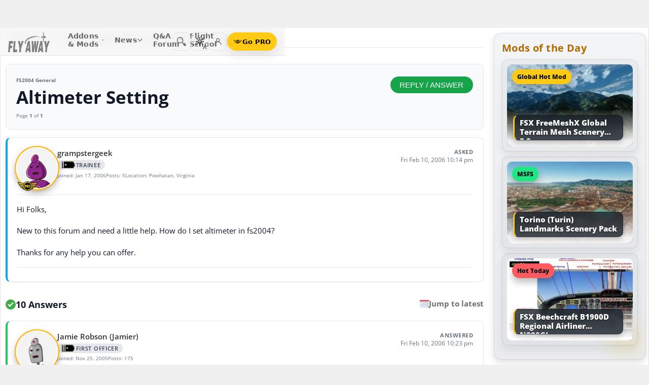

--- FILE ---
content_type: text/html; charset=utf-8
request_url: https://forum.flyawaysimulation.com/forum/topic/12013/altimeter-setting/
body_size: 19969
content:
<!DOCTYPE HTML>
<html dir="ltr" lang="en" data-theme="light">
<head>
<meta http-equiv="X-UA-Compatible" content="IE=edge">
<title>Altimeter Setting - Flight Simulator 2004: A Century of Flight (FS2004 General) | Flight Sim Q&amp;A Forum</title>
<meta name="viewport" content="width=device-width, initial-scale=1">
<link rel="preconnect dns-prefetch" href="https://www.googletagmanager.com" crossorigin>
<meta http-equiv="Content-Type" content="text/html; charset=utf-8">

<link rel="stylesheet" href="https://flyawaysimulation.com/themes/FlyAway/style/responsive-global.css?v=2.6031" type="text/css">
<link rel="stylesheet" href="https://forum.flyawaysimulation.com/modules/Forums/templates/subSilver/fasforums.css?v=2.6031" type="text/css">

  <meta property="og:url" content="https://forum.flyawaysimulation.com/forum/topic/12013/altimeter-setting/">
  <meta property="og:title" content="Altimeter Setting - Flight Simulator 2004: A Century of Flight (FS2004 General)">
  <meta property="og:description" content="Question titled &quot;Altimeter Setting - Flight Simulator 2004: A Century of Flight (FS2004 General)&quot; posted in the FS2004 General forum at Fly Away Simulation.">
  <meta property="og:type" content="website">
  <meta property="og:image" content="https://forum.flyawaysimulation.com/images/flight-sim-qa.jpg">
  <meta property="og:site_name" content="Fly Away Simulation">
  <meta property="twitter:card" content="summary_large_image">
  <meta property="twitter:site" content="@fasflightsim">

<link rel="alternate" type="application/rss+xml" title="Flight Simulator News RSS" href="https://flyawaysimulation.com/backend.php">
<link rel="canonical" href="https://forum.flyawaysimulation.com/forum/topic/12013/altimeter-setting/">

<script defer src="https://flyawaysimulation.com/js/js-global.js?v=1.1"></script>
<script async src="https://www.googletagmanager.com/gtag/js?id=G-DV3JLQ0R4V"></script>
<script>
  window.dataLayer = window.dataLayer || [];
  function gtag(){dataLayer.push(arguments);}
  gtag('js', new Date());

  gtag('config', 'G-DV3JLQ0R4V');

</script>

</head>

<body itemscope itemtype="http://schema.org/WebPage">



































<header id="fxnav-header" role="banner">
  <div class="fxnav-shell">
    <!-- Brand -->
    <a class="fxnav-brand" href="https://flyawaysimulation.com/" aria-label="Fly Away Simulation">
      <img class="fxnav-logo" width="310" height="74" src="https://flyawaysimulation.com/images/svg/svgsprite-4.0.svg#flyawaylogo" alt="Fly Away Simulation">
    </a>

    <!-- Mobile toggle -->
    <button class="fxnav-toggle" aria-controls="fxnav-primary" aria-expanded="false" aria-label="Toggle menu">
      <span class="fxnav-burger" aria-hidden="true"></span>
    </button>

    <!-- Primary navigation -->
    <nav class="fxnav-nav" id="fxnav-primary" aria-label="Primary">
      <ul class="fxnav-list" role="menubar">
        <li class="fxnav-item" role="none">
          <a class="fxnav-link" href="https://flyawaysimulation.com/downloads.html" role="menuitem" aria-haspopup="true" aria-expanded="false" aria-controls="fxnav-sub-addons" title="Our add-ons/mods library covering MSFS, FSX, P3D & X-Plane">
            Addons &amp; Mods
            <svg class="fxnav-caret" viewBox="0 0 12 12" aria-hidden="true">
              <path d="M2 4l4 4 4-4" stroke="currentColor" stroke-width="1.5" fill="none" stroke-linecap="round" stroke-linejoin="round"></path>
            </svg>
          </a>
          <ul class="fxnav-sub" id="fxnav-sub-addons" role="menu" aria-label="Addons &amp; Mods" aria-hidden="true">
            <li role="none">
              <a role="menuitem" href="https://flyawaysimulation.com/downloads/msfs/" aria-label="Microsoft Flight Simulator (MSFS) downloads">
                <abbr title="Microsoft Flight Simulator">MSFS</abbr>
              </a>
            </li>
            <li role="none">
              <a role="menuitem" href="https://flyawaysimulation.com/downloads/fsx/" aria-label="Microsoft Flight Simulator X (FSX) downloads">
                <abbr title="Microsoft Flight Simulator X">FSX</abbr>
              </a>
            </li>
            <li role="none">
              <a role="menuitem" href="https://flyawaysimulation.com/downloads/x-plane/" aria-label="X-Plane downloads">X-Plane</a>
            </li>
            <li role="none">
              <a role="menuitem" href="https://flyawaysimulation.com/downloads/p3d/" aria-label="Lockheed Martin Prepar3D (P3D) v6/5/4 downloads">
                <abbr title="Lockheed Martin Prepar3D v6/5/4">P3D</abbr>
              </a>
            </li>
          </ul>
        </li>

        <li class="fxnav-item" role="none">
          <a class="fxnav-link" href="https://flyawaysimulation.com/topics/" role="menuitem" aria-haspopup="true" aria-expanded="false" aria-controls="fxnav-sub-news" title="Flight simulation and related news topics">
            News
            <svg class="fxnav-caret" viewBox="0 0 12 12" aria-hidden="true">
              <path d="M2 4l4 4 4-4" stroke="currentColor" stroke-width="1.5" fill="none" stroke-linecap="round" stroke-linejoin="round"></path>
            </svg>
          </a>
          <ul class="fxnav-sub" id="fxnav-sub-news" role="menu" aria-label="News" aria-hidden="true">
            <li role="none">
              <a role="menuitem" href="https://flyawaysimulation.com/topics/44/microsoft-flight-simulator/" aria-label="Microsoft Flight Simulator (MSFS) news">
                <abbr title="Microsoft Flight Simulator">MSFS</abbr>
              </a>
            </li>
            <li role="none">
              <a role="menuitem" href="https://flyawaysimulation.com/topics/19/microsoft-flight-simulator-x/" aria-label="Microsoft Flight Simulator X (FSX) news">
                <abbr title="Microsoft Flight Simulator X">FSX</abbr>
              </a>
            </li>
            <li role="none">
              <a role="menuitem" href="https://flyawaysimulation.com/topics/23/x-plane/" aria-label="X-Plane news">X-Plane</a>
            </li>
            <li role="none">
              <a role="menuitem" href="https://flyawaysimulation.com/topics/43/prepar3d/" aria-label="Lockheed Martin Prepar3D (P3D) news">
                <abbr title="Lockheed Martin Prepar3D">P3D</abbr>
              </a>
            </li>
            <li role="none"><a role="menuitem" href="https://flyawaysimulation.com/topics/15/editorial/">Editorials</a></li>
          </ul>
        </li>

        <li class="fxnav-item" role="none">
          <a class="fxnav-link" href="https://forum.flyawaysimulation.com/" role="menuitem" title="Flight Sim question and answer forum">Q&amp;A Forum</a>
        </li>

        <li class="fxnav-item" role="none">
          <a class="fxnav-link" href="https://flyawaysimulation.com/flight-school/" role="menuitem" title="Guides, tutorials and walkthroughs for all popular packages">Flight School</a>
        </li>

        <!-- Utilities now shown in the mobile sheet for all <=1100px widths -->
        <li class="fxnav-divider fxnav-util-only" aria-hidden="true"></li>
        <li class="fxnav-section fxnav-util-only" aria-hidden="true">Quick actions</li>

        <!-- Search (in-menu) -->
        <li class="fxnav-item fxnav-util-only" role="none">
          <a class="fxnav-link" href="https://flyawaysimulation.com/search/" role="menuitem">
            <span style="display:inline-flex;align-items:center;gap:10px">
              <img class="fxnav-icon" src="https://flyawaysimulation.com/images/svg/svgsprite-4.0.svg#newsearchicon" alt="">
              <b>Search</b>
            </span>
          </a>
        </li>

                <!-- Theme options (System/Dark/Light) inside menu — testers only -->
        <li class="fxnav-item fxnav-util-only" role="none">
          <a class="fxnav-link" href="#" role="menuitem" aria-haspopup="true" aria-expanded="false" aria-controls="fxnav-sub-theme">
            Theme
            <svg class="fxnav-caret" viewBox="0 0 12 12" aria-hidden="true">
              <path d="M2 4l4 4 4-4" stroke="currentColor" stroke-width="1.5" fill="none" stroke-linecap="round" stroke-linejoin="round"></path>
            </svg>
          </a>
          <ul class="fxnav-sub fxnav-sub-theme" id="fxnav-sub-theme" role="menu" aria-label="Theme" aria-hidden="true">
            <li role="none">
              <label class="fxnav-radio" role="menuitemradio" aria-checked="false">
                <input type="radio" name="fxnav-theme" value="auto">
                <span>System</span>
              </label>
            </li>
            <li role="none">
              <label class="fxnav-radio" role="menuitemradio" aria-checked="false">
                <input type="radio" name="fxnav-theme" value="dark">
                <span>Dark</span>
              </label>
            </li>
            <li role="none">
              <label class="fxnav-radio" role="menuitemradio" aria-checked="false">
                <input type="radio" name="fxnav-theme" value="light">
                <span>Light</span>
              </label>
            </li>
          </ul>
        </li>
        
                  <!-- Login (in-menu on compact) -->
          <li class="fxnav-item fxnav-util-only" role="none">
            <a class="fxnav-link" href="https://flyawaysimulation.com/account/login/" role="menuitem">
              <span style="display:inline-flex;align-items:center;gap:10px">
                <svg class="fxnav-icon" viewBox="0 0 24 24" aria-hidden="true">
                  <circle cx="12" cy="8" r="4" fill="none" stroke="currentColor" stroke-width="1.7"></circle>
                  <path d="M4 20c0-4.2 3.8-7 8-7s8 2.8 8 7" fill="none" stroke="currentColor" stroke-width="1.7" stroke-linecap="round"></path>
                </svg>
                <b>Log in</b>
              </span>
            </a>
          </li>

          <!-- Go PRO CTA (in-menu on compact) -->
          <li class="fxnav-item fxnav-util-only" role="none">
            <a class="fxnav-cta-menu" href="https://flyawaysimulation.com/account/register/" role="menuitem" title="Go PRO — unlock premium downloads and member perks" aria-label="Go PRO">
              <img class="fxnav-cta-icon" src="https://flyawaysimulation.com/images/svg/pro-icon-2025-2.svg" alt="">
              <span>Go PRO</span>
            </a>
          </li>
              </ul>
    </nav>

    <!-- Right cluster: Search, Theme (single icon with dropdown, testers only), Login/User, PRO -->
    <div class="fxnav-right">
      <!-- Search -->
      <a class="fxnav-iconbtn" href="https://flyawaysimulation.com/search/" title="Search" aria-label="Search">
        <img class="fxnav-icon" src="https://flyawaysimulation.com/images/svg/svgsprite-4.0.svg#newsearchicon" alt="">
      </a>

            <!-- Single-icon Theme switcher (Auto/Dark/Light) — testers only -->
      <fxsw-switcher></fxsw-switcher>
      
              <!-- Icon-only login -->
        <a class="fxnav-iconbtn" href="https://flyawaysimulation.com/account/login/" title="Log in" aria-label="Log in">
          <svg class="fxnav-icon" viewBox="0 0 24 24" aria-hidden="true">
            <circle cx="12" cy="8" r="4" fill="none" stroke="currentColor" stroke-width="1.7"></circle>
            <path d="M4 20c0-4.2 3.8-7 8-7s8 2.8 8 7" fill="none" stroke="currentColor" stroke-width="1.7" stroke-linecap="round"></path>
          </svg>
        </a>

        <!-- Compact PRO -->
        <a class="fxnav-cta" href="https://flyawaysimulation.com/account/register/" title="Go PRO — unlock premium downloads and member perks" aria-label="Go PRO">
          <img class="fxnav-cta-icon" src="https://flyawaysimulation.com/images/svg/pro-icon-2025-2.svg" alt="">
          <span>Go PRO</span>
        </a>
          </div>
  </div>

  <!-- Full-viewport overlay (mobile sheet background) -->
  <div class="fxnav-overlay" aria-hidden="true"></div>
</header>

<script>
// tmsw boot: pre-paint theme apply + live OS sync when pref = "auto"
(function(){
  var KEY = 'theme';
  var root = document.documentElement;

  function reportTheme(mode, pref, reason){
    try{
      if (typeof gtag !== 'function') return;

      // User properties (for % of users)
      gtag('set', 'user_properties', {
        theme_mode: mode,  // applied: 'dark'|'light'
        theme_pref: pref   // preference: 'auto'|'dark'|'light'
      });

      // Event (for debugging + % of loads/changes)
      gtag('event', 'theme_state', {
        theme_mode: mode,
        theme_pref: pref,
        theme_reason: reason // 'load' | 'os_change'
      });
    } catch(e){}
  }

  function computeMode(pref, mql){
    if (pref === 'dark' || pref === 'light') return pref;
    return (mql && mql.matches) ? 'dark' : 'light';
  }

  function apply(mode, pref){
    root.setAttribute('data-theme', mode);
    root.setAttribute('data-theme-context', mode);
    root.setAttribute('data-theme-pref', pref);
    root.style.colorScheme = mode;
  }

  try{
    var pref = localStorage.getItem(KEY) || 'auto';
    var mql = window.matchMedia && window.matchMedia('(prefers-color-scheme: dark)');
    var mode = computeMode(pref, mql);

    apply(mode, pref);
    reportTheme(mode, pref, 'load');

    function osChanged(){
      try{
        var p = localStorage.getItem(KEY) || 'auto';
        if (p !== 'auto') return;

        var md = computeMode('auto', mql);

        // prevent duplicate event if nothing changed
        if (root.getAttribute('data-theme') === md) return;

        apply(md, 'auto');
        reportTheme(md, 'auto', 'os_change');
      } catch(e){}
    }

    if (mql){
      if ('addEventListener' in mql) mql.addEventListener('change', osChanged);
      else if ('addListener' in mql) mql.addListener(osChanged);
    }
  }catch(e){}
})();
</script>

<script>
/* FX Nav v4.3.8 interactions (vanilla, full-width sheet) */
(function(){
  const header = document.getElementById('fxnav-header');
  if (!header) return;

  const toggle = header.querySelector('.fxnav-toggle');
  const navPanel = header.querySelector('.fxnav-nav');
  const overlay = header.querySelector('.fxnav-overlay');
  const openClass = 'fxnav-open';
  const isHoverDesktop = () => window.matchMedia('(hover: hover) and (pointer: fine)').matches && window.innerWidth > 1100;

  // Header height -> CSS var for sheet/overlay offset
  const setHeaderVars = () => {
    const h = header.getBoundingClientRect().height || 54;
    header.style.setProperty('--fxnav-h', Math.round(h) + 'px');
  };

  // Initialize header vars (no shrink on scroll)
  setHeaderVars();

  function lockPage(lock){
    if (lock) document.documentElement.classList.add('fxnav-modal-open');
    else document.documentElement.classList.remove('fxnav-modal-open');
  }

  function setExpanded(el, open){
    const trig = el.querySelector(':scope > .fxnav-link[aria-haspopup="true"], :scope > .fxnav-userbtn');
    if (trig) trig.setAttribute('aria-expanded', String(open));
    const sub = el.querySelector(':scope > .fxnav-sub');
    if (sub) sub.setAttribute('aria-hidden', String(!open));
  }

  function closeAll(except){
    const items = header.querySelectorAll('.fxnav-list > .fxnav-item');
    items.forEach(li => {
      if (li !== except){
        li.classList.remove(openClass);
        setExpanded(li, false);
      }
    });
    const user = header.querySelector('.fxnav-user');
    if (user && user !== except){
      user.classList.remove(openClass);
      const ub = user.querySelector('.fxnav-userbtn');
      if (ub) ub.setAttribute('aria-expanded','false');
      const us = user.querySelector('.fxnav-sub-user');
      if (us) us.setAttribute('aria-hidden','true');
    }
  }

  function closeMenu(){
    header.classList.remove('fxnav-is-open');
    if (toggle) toggle.setAttribute('aria-expanded','false');
    if (navPanel) navPanel.setAttribute('aria-hidden','true');
    lockPage(false);
    closeAll();
  }

  // Mobile toggle
  if (toggle){
    toggle.addEventListener('click', () => {
      const open = header.classList.toggle('fxnav-is-open');
      toggle.setAttribute('aria-expanded', String(open));
      if (navPanel) navPanel.setAttribute('aria-hidden', String(!open));
      lockPage(open);
      if (!open) closeAll();
      setHeaderVars();
    });
  }

  // Overlay click closes
  if (overlay){
    overlay.addEventListener('click', closeMenu);
    overlay.addEventListener('touchstart', closeMenu, { passive: true });
  }

  // ESC closes when sheet open
  document.addEventListener('keydown', (e) => {
    if (e.key === 'Escape' && header.classList.contains('fxnav-is-open')) closeMenu();
  });

  const items = Array.from(header.querySelectorAll('.fxnav-list > .fxnav-item'));
  const closeTimers = new WeakMap();

  function clearTimer(el){ const t = closeTimers.get(el); if (t) { clearTimeout(t); closeTimers.delete(el); } }
  function scheduleClose(el){
    clearTimer(el);
    closeTimers.set(el, setTimeout(() => { el.classList.remove(openClass); setExpanded(el,false); }, 160));
  }

  // Top-level items
  items.forEach(li => {
    const link = li.querySelector(':scope > .fxnav-link');
    const sub  = li.querySelector(':scope > .fxnav-sub');
    const hasSub = !!sub;

    if (hasSub && link){
      link.setAttribute('aria-haspopup', 'true');
      link.setAttribute('aria-expanded', 'false');

      // Desktop hover
      li.addEventListener('mouseenter', () => {
        if (isHoverDesktop() && !header.classList.contains('fxnav-is-open')) {
          clearTimer(li); closeAll(li); li.classList.add(openClass); setExpanded(li,true);
        }
      });
      li.addEventListener('mouseleave', () => {
        if (isHoverDesktop() && !header.classList.contains('fxnav-is-open')) scheduleClose(li);
      });
      sub.addEventListener('mouseenter', () => clearTimer(li));
      sub.addEventListener('mouseleave', () => scheduleClose(li));

      // Mobile/touch click (sheet mode)
      link.addEventListener('click', (e) => {
        const usingMobile = !isHoverDesktop() || header.classList.contains('fxnav-is-open');
        if (usingMobile){
          e.preventDefault();
          const willOpen = !li.classList.contains(openClass);
          items.forEach(sib => { if (sib !== li) { sib.classList.remove(openClass); setExpanded(sib,false); } });
          li.classList.toggle(openClass, willOpen);
          setExpanded(li, willOpen);
        }
      });

      // Keyboard
      link.addEventListener('keydown', (e) => {
        if (e.key === 'ArrowDown'){ e.preventDefault(); li.classList.add(openClass); setExpanded(li,true); const first = sub?.querySelector('a, input, button, [tabindex="0"]'); if (first) first.focus(); }
        else if (e.key === 'Escape'){ li.classList.remove(openClass); setExpanded(li,false); link.focus(); }
        else if (e.key === 'ArrowRight'){ e.preventDefault(); focusNextTop(li); }
        else if (e.key === 'ArrowLeft'){ e.preventDefault(); focusPrevTop(li); }
      });
    } else if (link) {
      link.addEventListener('keydown', (e) => {
        if (e.key === 'ArrowRight'){ e.preventDefault(); focusNextTop(li); }
        else if (e.key === 'ArrowLeft'){ e.preventDefault(); focusPrevTop(li); }
      });
    }
  });

  // User dropdown (desktop/tablet)
  const userWrap = header.querySelector('.fxnav-user');
  const userBtn  = header.querySelector('.fxnav-userbtn');
  const userSub  = header.querySelector('.fxnav-sub-user');
  if (userWrap && userBtn){
    userBtn.addEventListener('click', (e) => {
      e.preventDefault();
      const willOpen = !userWrap.classList.contains(openClass);
      closeAll();
      userWrap.classList.toggle(openClass, willOpen);
      userBtn.setAttribute('aria-expanded', String(willOpen));
      if (userSub) userSub.setAttribute('aria-hidden', String(!willOpen));
    });
    userWrap.addEventListener('mouseenter', () => {
      if (isHoverDesktop()) {
        clearTimer(userWrap); closeAll(userWrap); userWrap.classList.add(openClass); userBtn.setAttribute('aria-expanded','true'); if (userSub) userSub.setAttribute('aria-hidden','false');
      }
    });
    userWrap.addEventListener('mouseleave', () => {
      if (isHoverDesktop()) scheduleClose(userWrap);
    });
  }

  function topTriggers(){ return Array.from(header.querySelectorAll('.fxnav-list > .fxnav-item > .fxnav-link')); }
  function focusNextTop(currentLi){ const tops = topTriggers(); const idx = tops.findIndex(a => currentLi.contains(a)); const next = tops[(idx+1)%tops.length]; if (next) next.focus(); }
  function focusPrevTop(currentLi){ const tops = topTriggers(); const idx = tops.findIndex(a => currentLi.contains(a)); const prev = tops[(idx-1+tops.length)%tops.length]; if (prev) prev.focus(); }

  // Outside click closes (desktop)
  document.addEventListener('click', (e) => {
    if (!header.contains(e.target)) {
      closeMenu();
    }
  });

  // Resize/orientation cleanup
  window.addEventListener('resize', () => {
    setHeaderVars();
    if (window.innerWidth > 1100) {
      closeMenu();
    }
  });

  // Compact theme radios inside hamburger (present only for testers)
  const THEME_KEY = 'theme';
  const themeRadios = header.querySelectorAll('input[name="fxnav-theme"]');
  function getPref(){ try { return localStorage.getItem(THEME_KEY) || 'auto'; } catch { return 'auto'; } }
  function setPref(v){ try { localStorage.setItem(THEME_KEY, v); } catch {} }

  function applyThemePref(pref){
    setPref(pref);
    const sw = document.querySelector('fxsw-switcher');
    if (sw && typeof sw.apply === 'function') {
      sw.apply(pref);
    } else {
      const darkMql = window.matchMedia ? window.matchMedia('(prefers-color-scheme: dark)') : null;
      const systemDark = darkMql ? darkMql.matches : false;
      const mode = (pref === 'dark' || (pref === 'auto' && systemDark)) ? 'dark' : (pref === 'light' ? 'light' : 'light');
      const html = document.documentElement;
      html.setAttribute('data-theme', mode);
      html.setAttribute('data-theme-context', mode);
      html.setAttribute('data-theme-pref', pref);
      html.style.colorScheme = mode;
      window.dispatchEvent(new CustomEvent('tmsw:theme', { detail: { pref, mode } }));
    }
  }
  function syncThemeRadios(pref){
    themeRadios.forEach(r => { r.checked = (r.value === pref); r.closest('.fxnav-radio')?.setAttribute('aria-checked', r.checked ? 'true' : 'false'); });
  }
  if (themeRadios.length){
    syncThemeRadios(getPref());
    themeRadios.forEach(r => {
      r.addEventListener('change', (e) => {
        if (e.target && e.target.checked){
          applyThemePref(e.target.value);
          syncThemeRadios(e.target.value);
        }
      });
    });
    // Keep radios in sync if theme changes elsewhere
    window.addEventListener('tmsw:theme', (e) => { if (e.detail && e.detail.pref) syncThemeRadios(e.detail.pref); });
  }

  // Init aria-hidden for panel and submenus
  if (navPanel) navPanel.setAttribute('aria-hidden', 'true');
  header.querySelectorAll('.fxnav-sub').forEach(ul => { ul.setAttribute('aria-hidden','true'); });
})();
</script>

<script>
/* Single-icon Theme Switcher (Auto/Dark/Light) — testers only */
(() => {
  const STORAGE_KEY = 'theme';
  const SWITCH_TAG = 'fxsw-switcher';
  const POPOVER_TAG = 'fxsw-popover';

  const storage = {
    get(){ try { return localStorage.getItem(STORAGE_KEY) || 'auto'; } catch { return 'auto'; } },
    set(v){ try { localStorage.setItem(STORAGE_KEY, v); } catch {} }
  };

  const mqlDark = window.matchMedia ? window.matchMedia('(prefers-color-scheme: dark)') : null;
  const systemPrefersDark = () => mqlDark ? mqlDark.matches : false;
  const computeMode = pref => (pref === 'dark' || pref === 'light') ? pref : (systemPrefersDark() ? 'dark' : 'light');

	
	  // --- GA helper: manual theme changes ---
  function gaReportTheme(pref, mode, reason){
    try{
      if (typeof gtag !== 'function') return;
      gtag('set', 'user_properties', {
        theme_mode: mode,   // 'dark' | 'light' (applied)
        theme_pref: pref    // 'auto' | 'dark' | 'light' (user choice)
      });
      gtag('event', 'theme_state', {
        theme_mode: mode,
        theme_pref: pref,
        theme_reason: reason // 'manual'
      });
    } catch(e){}
  }
	
  function applyTheme(pref) {
    const html = document.documentElement;
    const theMode = computeMode(pref);
    const reduce = window.matchMedia && window.matchMedia('(prefers-reduced-motion: reduce)').matches;
    const doApply = () => {
      html.setAttribute('data-theme', theMode);
      html.setAttribute('data-theme-context', theMode);
      html.setAttribute('data-theme-pref', pref);
      html.style.colorScheme = theMode;
      window.dispatchEvent(new CustomEvent('tmsw:theme', { detail: { pref, mode: theMode } }));
    };
    if ('startViewTransition' in document && !reduce) document.startViewTransition(doApply); else doApply();
  }

  if (!customElements.get(POPOVER_TAG)) {
    class FxswPopover extends HTMLElement {
      constructor(){
        super();
        const root = this.attachShadow({ mode: 'closed' });
        root.innerHTML = `
          <style>
            :host{ position: fixed; inset: auto auto; z-index: 2147483647; contain: content; }
            *,*::before,*::after{ box-sizing: border-box; }
            .panel{
              width: 240px; max-width: calc(100vw - 16px);
              border-radius: 12px; border: 1px solid var(--bdr);
              background: var(--surface);
              -webkit-backdrop-filter: blur(10px);
              backdrop-filter: blur(10px);
              box-shadow: var(--shd);
              padding: 6px; opacity: 0; transform: translateY(-6px);
              transition: opacity .18s ease, transform .18s ease;
              color: var(--fg);
              font: 600 13px/1.2 system-ui, -apple-system, "Segoe UI", Roboto, Helvetica, Arial, sans-serif;
            }
            .open{ opacity: 1; transform: translateY(0); }
            .arrow{ position: absolute; width: 12px; height: 12px; background: var(--surface); transform: rotate(45deg); border-left: 1px solid var(--bdr); border-top: 1px solid var(--bdr); }
            .list{ margin:0; padding:4px; display:grid; gap:2px; border:0; }
            .item{ display:flex; align-items:center; gap:10px; border-radius:10px; padding:10px; cursor:pointer; user-select:none; outline:none; text-decoration:none; }
            .item:hover{ background: var(--hover); }
            .item:focus-visible{ box-shadow: 0 0 0 2px var(--focus) inset; }
            .ico{ width:18px; height:18px; display:grid; place-items:center; color:var(--fg); }
            .txt{ display:flex; flex-direction:column; }
            .txt b{ font-weight:700; }
            .txt small{ font:500 11px/1.2 system-ui,-apple-system,"Segoe UI",Roboto,Helvetica,Arial,sans-serif; color:var(--fg-dim); }
            .chk{ margin-left:auto; width:16px; height:16px; border-radius:9999px; border:1.5px solid var(--bdr); display:grid; place-items:center; color:var(--fg); }
            /* FIX: Only show the tick for the selected option */
            .chk svg{ opacity:0; transform: scale(.75); transition: opacity .14s ease, transform .2s ease; }
            input{ position:absolute; opacity:0; pointer-events:none; }
            input:checked + .row .chk{ background: var(--fg); color: var(--surface); border-color: transparent; }
            input:checked + .row .chk svg{ opacity:1; transform: scale(1); }
            :host([data-mode="dark"])  { --surface: rgba(11,16,22,.98); --bdr: rgba(255,255,255,.12); --fg:#e7ecf7; --fg-dim:#aeb6c6; --hover: rgba(255,255,255,.08); --focus: rgba(255,255,255,.35); --shd: 0 18px 44px rgba(0,0,0,.55); }
            :host([data-mode="light"]) { --surface: #f6f6f6;              --bdr: #E2E2E2;                 --fg:#151922;  --fg-dim:#6F6F6F;  --hover: rgba(0,0,0,.06);  --focus: rgba(0,0,0,.45);  --shd: 0 14px 32px rgba(0,0,0,.12); }
            @media (max-width: 420px){ .panel{ width: min(240px, calc(100vw - 16px)); } }
            @media (prefers-reduced-motion: reduce){ .panel{ transition:none; } }
          </style>
          <div class="panel" role="dialog" aria-label="Theme" aria-modal="false">
            <div class="arrow"></div>
            <fieldset class="list" role="radiogroup" aria-label="Theme options">
              <label class="item">
                <input type="radio" name="fxsw-theme" value="auto">
                <span class="row" style="display:flex;align-items:center;gap:10px;width:100%">
                  <span class="ico" aria-hidden="true">
                    <svg width="18" height="18" viewBox="0 0 24 24" fill="none" stroke="currentColor" stroke-width="1.6" stroke-linecap="round" stroke-linejoin="round">
                      <rect x="3" y="4" width="18" height="12" rx="2"></rect><path d="M7 20h10"></path>
                    </svg>
                  </span>
                  <span class="txt"><b>System</b><small>Follow OS</small></span>
                  <span class="chk" aria-hidden="true">
                    <svg width="12" height="12" viewBox="0 0 12 12" fill="none" stroke="currentColor" stroke-width="2" stroke-linecap="round" stroke-linejoin="round"><path d="m2.2 6.2 2.2 2.3 5-5.1"/></svg>
                  </span>
                </span>
              </label>
              <label class="item">
                <input type="radio" name="fxsw-theme" value="dark">
                <span class="row" style="display:flex;align-items:center;gap:10px;width:100%">
                  <span class="ico" aria-hidden="true">
                    <svg width="18" height="18" viewBox="0 0 18 18" fill="currentColor"><path d="M10.9 1.5a7.4 7.4 0 1 0 5.6 12.9A7.1 7.1 0 0 1 10.9 1.5z"/></svg>
                  </span>
                  <span class="txt"><b>Dark</b><small>Always dark</small></span>
                  <span class="chk" aria-hidden="true">
                    <svg width="12" height="12" viewBox="0 0 12 12" fill="none" stroke="currentColor" stroke-width="2" stroke-linecap="round" stroke-linejoin="round"><path d="m2.2 6.2 2.2 2.3 5-5.1"/></svg>
                  </span>
                </span>
              </label>
              <label class="item">
                <input type="radio" name="fxsw-theme" value="light">
                <span class="row" style="display:flex;align-items:center;gap:10px;width:100%">
                  <span class="ico" aria-hidden="true">
                    <svg width="18" height="18" viewBox="0 0 18 18" fill="none" stroke="currentColor" stroke-width="1.5" stroke-linecap="round" stroke-linejoin="round">
                      <circle cx="9" cy="9" r="3.5"></circle>
                      <path d="M9 1.25v2.2M9 14.55v2.2M1.25 9h2.2M14.55 9h2.2M3.2 3.2l1.6 1.6M13.2 13.2l1.6 1.6M3.2 14.8L4.8 13.2M13.2 4.8l1.6-1.6"></path>
                    </svg>
                  </span>
                  <span class="txt"><b>Light</b><small>Always light</small></span>
                  <span class="chk" aria-hidden="true">
                    <svg width="12" height="12" viewBox="0 0 12 12" fill="none" stroke="currentColor" stroke-width="2" stroke-linecap="round" stroke-linejoin="round"><path d="m2.2 6.2 2.2 2.3 5-5.1"/></svg>
                  </span>
                </span>
              </label>
            </fieldset>
          </div>
        `;
        this._root = root;
        this._panel = root.querySelector('.panel');
        this._arrow = root.querySelector('.arrow');
        root.addEventListener('change', e => {
          const t = e.target;
          if (t && t.name === 'fxsw-theme') {
            this.dispatchEvent(new CustomEvent('fxsw:select', { detail: t.value, bubbles: true, composed: true }));
          }
        });
      }
      set mode(v){ this.setAttribute('data-mode', (v === 'dark') ? 'dark' : 'light'); }
      open(anchorRect){
        const margin = 10;
        const vw = Math.max(document.documentElement.clientWidth, window.innerWidth || 0);
        const vh = Math.max(document.documentElement.clientHeight, window.innerHeight || 0);
        const width = 240, estH = 152;
        const x = Math.max(8, Math.min(vw - 8 - width, anchorRect.right - width));
        let y = anchorRect.bottom + margin; if (y + estH > vh - 8) y = anchorRect.top - margin - estH;
        this.style.left = Math.round(x) + 'px'; this.style.top = Math.round(y) + 'px';
        const ax = Math.min(width - 20, Math.max(14, anchorRect.left + anchorRect.width / 2 - x));
        this._arrow.style.left = (ax - 6) + 'px';
        if (y >= anchorRect.bottom) { this._arrow.style.top = '-6px'; this._arrow.style.transform = 'rotate(45deg)'; }
        else { this._arrow.style.top = 'calc(100% - 6px)'; this._arrow.style.transform = 'rotate(225deg)'; }
        this._panel.classList.add('open');
      }
      close(){ this._panel && this._panel.classList.remove('open'); }
      check(pref){
        const inputs = this._root ? this._root.querySelectorAll('input[name="fxsw-theme"]') : null;
        if (inputs) inputs.forEach(i => { i.checked = (i.value === pref); });
      }
      focusChecked(){
        const el = this._root ? this._root.querySelector('input[name="fxsw-theme"]:checked') : null;
        if (el) el.focus({ preventScroll: true });
      }
    }
    customElements.define(POPOVER_TAG, FxswPopover);
  }

  if (!customElements.get(SWITCH_TAG)) {
    class FxswSwitcher extends HTMLElement {
      constructor(){
        super();
        const root = this.attachShadow({ mode: 'closed' });
        this._pref = 'auto';
        this._mode = computeMode(this._pref);
        root.innerHTML = `
          <style>
            :host{ display:inline-block; contain: layout paint style; isolation:isolate; }
            *,*::before,*::after{ box-sizing: border-box; }
            .btn{
              -webkit-tap-highlight-color: transparent;
              position:relative; display:grid; place-items:center;
              width:36px; height:36px; border-radius:10px;
              border:1px solid var(--bdr); background:var(--bg); color:var(--fg);
              cursor:pointer;
              transition: background .18s ease, border-color .18s ease, transform .08s ease;
            }
            .btn:hover{ background: var(--hover); }
            .btn:active{ transform: translateY(1px); }
            .btn:focus-visible{ outline:2px solid var(--focus); outline-offset:2px; }
            .ic{ position:absolute; inset:0; display:grid; place-items:center; }
            .sun,.moon{ transition: opacity .28s ease, transform .45s ease; }
            :host([data-mode="light"]) .sun{ opacity:1; transform:rotate(0) scale(1); }
            :host([data-mode="light"]) .moon{ opacity:0; transform:rotate(-90deg) scale(.7); }
            :host([data-mode="dark"])  .sun{ opacity:0; transform:rotate(90deg) scale(.7); }
            :host([data-mode="dark"])  .moon{ opacity:1; transform:rotate(0) scale(1); }
            .btn::after{
              content: attr(data-badge);
              position:absolute; right:-2px; bottom:-2px; min-width:16px; height:16px; padding:0 4px;
              border-radius:12px; border:1px solid var(--bdr);
              background: var(--bg); color: var(--fg-dim);
              font:700 10px/16px system-ui,-apple-system,"Segoe UI",Roboto,Helvetica,Arial,sans-serif;
              display:grid; place-items:center;
            }
            :host([data-mode="dark"])  { --bg: transparent; --bdr: rgba(255,255,255,.12); --fg:#e7ecf7; --fg-dim:#aeb6c6; --hover: rgba(255,255,255,.08); --focus: rgba(255,255,255,.35); }
            :host([data-mode="light"]) { --bg: transparent; --bdr: #E2E2E2;                 --fg:#151922;  --fg-dim:#6F6F6F;  --hover: rgba(0,0,0,.06);  --focus: rgba(0,0,0,.45); }
          </style>
          <button class="btn" aria-haspopup="dialog" aria-expanded="false" title="Change theme" data-badge="A">
            <span class="ic sun" aria-hidden="true">
              <svg width="18" height="18" viewBox="0 0 18 18" fill="none" stroke="currentColor" stroke-width="1.5" stroke-linecap="round" stroke-linejoin="round">
                <circle cx="9" cy="9" r="3.5"></circle>
                <path d="M9 1.25v2.2M9 14.55v2.2M1.25 9h2.2M14.55 9h2.2M3.2 3.2l1.6 1.6M13.2 13.2l1.6 1.6M3.2 14.8L4.8 13.2M13.2 4.8l1.6-1.6"></path>
              </svg>
            </span>
            <span class="ic moon" aria-hidden="true">
              <svg width="18" height="18" viewBox="0 0 18 18" fill="currentColor">
                <path d="M10.9 1.5a7.4 7.4 0 1 0 5.6 12.9A7.1 7.1 0 0 1 10.9 1.5z"></path>
              </svg>
            </span>
          </button>
        `;
        this._root = root;
        this._btn = root.querySelector('.btn');
        this._btn.addEventListener('click', () => this.toggleMenu());
        this._btn.addEventListener('keydown', e => {
          if (e.key === 'ArrowDown' || e.key === 'Enter' || e.key === ' ') { e.preventDefault(); this.openMenu(); }
        });

        this._mqlHandler = () => { if (this._pref === 'auto') this.apply('auto'); };
        if (mqlDark) {
          if ('addEventListener' in mqlDark) mqlDark.addEventListener('change', this._mqlHandler);
          else if ('addListener' in mqlDark) mqlDark.addListener(this._mqlHandler);
        }

        this.apply(storage.get());
      }

      disconnectedCallback(){
        if (mqlDark) {
          if ('removeEventListener' in mqlDark) mqlDark.removeEventListener('change', this._mqlHandler);
          else if ('removeListener' in mqlDark) mqlDark.removeListener(this._mqlHandler);
        }
      }

      apply(pref){
        this._pref = pref;
        this._mode = computeMode(pref);
        applyTheme(pref);
        this.setAttribute('data-mode', this._mode);
        const badge = (pref === 'auto') ? 'A' : (pref === 'dark' ? 'D' : 'L');
        this._btn.setAttribute('data-badge', badge);
        const label = pref === 'auto' ? `Theme: System (${this._mode})` : `Theme: ${this._mode}`;
        this._btn.setAttribute('aria-label', label);
      }

      toggleMenu(){ this._menuOpen ? this.closeMenu() : this.openMenu(); }

      openMenu(){
        if (this._menuOpen) return;
        const Pop = customElements.get(POPOVER_TAG);
        const pop = this._pop = new Pop();
        pop.mode = this._mode;
        pop.check && pop.check(this._pref);
        document.body.appendChild(pop);
        pop.open(this.getBoundingClientRect());
        this._btn.setAttribute('aria-expanded', 'true');
        this._menuOpen = true;
        setTimeout(() => pop.focusChecked && pop.focusChecked(), 0);

                this._onSelect = (e) => {
          const pref = e.detail;

          // avoid noisy duplicate events if user re-selects current option
          if (pref === this._pref) { this.closeMenu(); return; }

          storage.set(pref);
          this.apply(pref);

          // this._mode is updated by this.apply(pref)
          gaReportTheme(pref, this._mode, 'manual');

          this.closeMenu();
        };
        this._onDocKey = (e) => { if (e.key === 'Escape') { this.closeMenu(); this.focus(); } }
        this._onDocClick = (e) => { if (!pop.contains(e.target)) this.closeMenu(); }
        this._onScroll = () => { pop.open(this.getBoundingClientRect()); };

        pop.addEventListener('fxsw:select', this._onSelect);
        document.addEventListener('keydown', this._onDocKey);
        document.addEventListener('mousedown', this._onDocClick, true);
        document.addEventListener('touchstart', this._onDocClick, { capture: true, passive: true });
        window.addEventListener('scroll', this._onScroll, true);
        window.addEventListener('resize', this._onScroll);
      }

      closeMenu(){
        if (!this._menuOpen) return;
        const pop = this._pop;
        if (pop && pop.parentNode) { pop.close(); pop.remove(); }
        document.removeEventListener('keydown', this._onDocKey);
        document.removeEventListener('mousedown', this._onDocClick, true);
        document.removeEventListener('touchstart', this._onDocClick, { capture: true });
        window.removeEventListener('scroll', this._onScroll, true);
        window.removeEventListener('resize', this._onScroll);
        this._btn.setAttribute('aria-expanded', 'false');
        this._menuOpen = false;
      }

      focus(){ try { this._btn.focus(); } catch{} }
    }
    customElements.define(SWITCH_TAG, FxswSwitcher);
  }

  applyTheme(storage.get());
  window.addEventListener('storage', (e) => {
    if (e.key === STORAGE_KEY) {
      const pref = e.newValue || 'auto';
      applyTheme(pref);
      const sw = document.querySelector(SWITCH_TAG);
      if (sw && sw.apply) sw.apply(pref);
    }
  });
})();
</script>



























	
							
						
       <div id="wrap">









       
       <div class="openleft">
<div id="breadcrumbs">
<ul>
<li><a href="https://forum.flyawaysimulation.com/">Q&amp;A Forum</a></li>
<li><a href="https://forum.flyawaysimulation.com/#flight-simulator-2004-century-of-flight">Flight Simulator 2004: A Century of Flight</a></li>
<li><a href="https://forum.flyawaysimulation.com/forum/1/fs2004-general/">FS2004 General</a></li>
</ul>

<script type="application/ld+json">
{
  "@context": "https://schema.org",
  "@type": "BreadcrumbList",
  "itemListElement": [{
    "@type": "ListItem",
    "position": 1,
    "name": "Q&amp;A Forum",
    "item": "https://forum.flyawaysimulation.com/"
  },{
    "@type": "ListItem",
    "position": 2,
    "name": "Flight Simulator 2004: A Century of Flight",
    "item": "https://forum.flyawaysimulation.com/#flight-simulator-2004-century-of-flight"
  },{
    "@type": "ListItem",
    "position": 3,
    "name": "FS2004 General",
    "item": "https://forum.flyawaysimulation.com/forum/1/fs2004-general/"
  }]
}
</script>

</div>









<a id="top"></a>


<div class="clear"></div>
<style>
/* =========================================================
   MODERN TOPIC / Q&A LAYOUT
   =======================================================*/

/* Wrapper */

.topic-page {
  width: 100%;
  max-width: 100%;
  margin: 0 auto 3rem auto;
  padding: 0;
}

/* Header / hero */

.topic-header {
  display: flex;
  flex-wrap: wrap;
  justify-content: space-between;
  gap: 1rem;
  padding: 1.5rem 1.25rem 1.25rem;
  margin-top: 2rem;
  margin-bottom: 1.75rem;
  border-radius: 10px;
  border: 1px solid #e5e7eb;
  background: #f9fafb;
}

.topic-header-left {
  flex: 1 1 260px;
  min-width: 0;
}

.topic-header-right {
  display: flex;
  flex-direction: column;
  align-items: flex-end;
  gap: 0.5rem;
  flex: 0 0 auto;
}

.topic-breadcrumb {
  margin: 0 0 .25rem 0;
}

.topic-breadcrumb-link {
  color: #6b7280;
  text-decoration: none;
}

.topic-breadcrumb-link:hover {
  text-decoration: underline;
  color: #4b5563;
}

.topic-title {
  margin: 0 0 .5rem 0;
  font-size: clamp(1.6rem, 2vw + 1rem, 2.2rem);
  line-height: 1.25;
  color: #111827;
}

.topic-header-meta {
  display: flex;
  flex-wrap: wrap;
  gap: .75rem;
  align-items: center;
  margin-top: .25rem;
  color: #6b7280;
}

.topic-header-meta .topic-watch a {
  color: inherit;
}

/* Top reply button (form + button) */

.topic-reply-form {
  margin: 0;
}

.topic-reply-btn {
  display: inline-flex;
  align-items: center;
  justify-content: center;
  padding: 0.5rem 1.1rem !important;
  border-radius: 9999px !important;
  font-size: 0.95rem !important;
  font-weight: 500 !important;
  border: 1px solid #16a34a !important;
  background: #16a34a !important;
  color: #ffffff !important;
  text-decoration: none !important;
  white-space: nowrap !important;
  cursor: pointer !important;

  box-shadow: none !important;
  text-shadow: none !important;
  background-image: none !important;
  outline: none !important;
}

.topic-reply-btn:hover {
  background: #15803d !important;
  border-color: #15803d !important;
  text-decoration: none !important;
}

.topic-pagination-wrapper {
  max-width: 100%;
  text-align: right;
}

.topic-pagination-wrapper .pagination {
  display: inline-block;
}

/* Main area */

.topic-main {
  display: block;
}

/* Post cards (question + answers) */

.post-card {
  position: relative;
  margin-bottom: 1.5rem;
  padding: 1.25rem 1.25rem 1rem;
  border-radius: 10px;
  border: 1px solid #e5e7eb;
  background-color: #ffffff;
  box-shadow: 0 1px 2px rgba(15,23,42,0.04);
}

/* Distinguish question vs answers */

.post-card.question {
  border-left: 4px solid #0ea5e9;
  padding-left: 1.125rem;
}

.post-card.answer {
  border-left: 4px solid #22c55e;
  padding-left: 1.125rem;
}

/* Header inside each card */

.post-card-header {
  display: flex;
  flex-wrap: wrap;
  align-items: flex-start;
  justify-content: space-between;
  gap: 0.75rem;
  padding-bottom: 0.75rem;
  border-bottom: 1px solid #e5e7eb;
  margin-bottom: 0.75rem;
}

/* Author block */

.post-author {
  display: flex;
  align-items: flex-start;
  gap: 0.75rem;
  min-width: 0;
}

/* Avatar wrapper – carries commenttitlepro for PRO users */
.post-avatar-wrap {
  position: relative;
  width: 80px;
  height: 80px;
  flex-shrink: 0;
}

/* Base avatar; visual style from .commentimage */
.post-avatar {
  width: 80px;
  height: 80px;
  border-radius: 9999px;
  object-fit: cover;
}

/* Author info */

.post-author-info {
  min-width: 0;
}

.post-author-name-row {
  display: flex;
  flex-wrap: wrap;
  align-items: center;
  gap: 0.4rem;
}

.post-author-name {
  font-weight: 600;
  font-size: 0.95rem;
}

.post-author-badges {
  display: inline-flex;
  align-items: center;
  gap: 0.25rem;
}

.post-author-meta {
  margin-top: 0.15rem;
  display: flex;
  flex-wrap: wrap;
  gap: 0.4rem;
  color: #6b7280;
}

.post-author-meta .metadata {
  white-space: nowrap;
}

.post-author-expert {
  margin-top: 0.25rem;
}

/* Rank pill under the username */
.post-author-rank-row {
  margin-top: 0.25rem;
  display: inline-flex;
  align-items: center;
  gap: 0.35rem;
  padding: 0.12rem 0.55rem;
  border-radius: 9999px;
  background: #e5e7eb;
  color: #374151;
  font-size: 0.7rem;
  font-weight: 600;
  text-transform: uppercase;
  letter-spacing: 0.06em;
}

/* Hide pill completely when there is no rank */
.post-author-rank-row:empty {
  display: none;
}

/* Rank icon inside the rank pill */
.post-author-rank-row img.rank-icon {
  height: 14px;
  width: auto;
  display: block;
}

/* Right side of header: "Asked/Answered" + date */

.post-header-meta {
  display: flex;
  flex-direction: column;
  align-items: flex-end;
  gap: 0.15rem;
  text-align: right;
  color: #6b7280;
}

.post-type-label {
  text-transform: uppercase;
  letter-spacing: 0.04em;
  font-size: 0.7rem;
  font-weight: 700;
}

.post-date {
  font-size: 0.75rem;
}

/* Post body */

.post-card-body {
  font-size: 0.95rem;
  line-height: 1.8;
  color: #111827;
}

.post-card-body p,
.post-card-body li {
  font-size: 0.95rem;
  line-height: 1.8;
}

.post-card-body .post-edited {
  display: block;
  margin-top: 0.75rem;
  color: #6b7280;
}

/* Signature (already wrapped in .signature from PHP) */

.post-card-body .signature {
  margin-top: 1rem;
}

/* Footer (icons/links) */

.post-card-footer {
  display: flex;
  flex-wrap: wrap;
  justify-content: space-between;
  gap: 0.5rem;
  margin-top: 0.75rem;
  padding-top: 0.75rem;
  border-top: 1px solid #e5e7eb;
  font-size: 0.8rem;
  color: #6b7280;
}

/* Override old .postoptions float inside new layout */

.post-card-footer .postoptions {
  float: none;
  display: flex;
  flex-wrap: wrap;
  justify-content: flex-end;
  gap: 0.25rem;
}

/* Global reply block (legacy, used under question) + ask-new-question + related */

.replytoquestion {
  margin: 2rem 0 1rem;
}

.topic-ask-more {
  margin: 2.5rem 0 1.5rem;
}

.topic-related {
  margin-top: 2rem;
}

.topic-footer {
  margin-top: 1.5rem;
  display: flex;
  flex-wrap: wrap;
  gap: 0.75rem;
  align-items: center;
  justify-content: space-between;
}

/* Responsive tweaks */

@media (max-width: 768px) {
  .topic-header {
    padding: 1.25rem 1rem;
  }

  .topic-header-right {
    align-items: stretch;
  }

  .topic-pagination-wrapper {
    text-align: left;
  }

  .topic-page {
    padding-inline: 0.75rem;
  }

  .post-card {
    padding: 1rem 0.9rem 0.85rem;
  }

  .post-card-header {
    flex-direction: column;
    align-items: flex-start;
  }

  .post-header-meta {
    align-items: flex-start;
    text-align: left;
  }
}

/* Even narrower */

@media (max-width: 480px) {
  .post-author {
    gap: 0.6rem;
  }

  .post-author-name {
    font-size: 0.9rem;
  }

  .post-author-meta {
    font-size: 0.7rem;
  }

  .post-card-body {
    font-size: 0.9rem;
  }

  .post-card-body p,
  .post-card-body li {
    font-size: 0.9rem;
  }
}

/* =========================================================
   EXPERT HIGHLIGHT – LIGHT MODE
   =======================================================*/

.post-card.expert {
  background-color: #f0fdf4;
  border-color: #bbf7d0;
  box-shadow: 0 0 0 1px rgba(34,197,94,0.18);
}

.post-card.expert .post-card-header {
  border-bottom-color: rgba(34,197,94,0.25);
}

.post-card.expert .post-type-label {
  color: #16a34a;
}

/* =========================================================
   DARK MODE OVERRIDES FOR THE NEW LAYOUT
   =======================================================*/

html[data-theme="dark"] .topic-header {
  background: #020617;
  border-color: #1f2937;
  box-shadow: 0 1px 3px rgba(15,23,42,0.7);
}

html[data-theme="dark"] .topic-breadcrumb-link {
  color: #9ca3af;
}

html[data-theme="dark"] .topic-breadcrumb-link:hover {
  color: #e5e7eb;
}

html[data-theme="dark"] .topic-title {
  color: #f9fafb;
}

html[data-theme="dark"] .topic-header-meta {
  color: #9ca3af;
}

/* Top reply button */

html[data-theme="dark"] .topic-reply-btn {
  background: #1f8e4d !important;
  border-color: #16a34a !important;
  color: #f9fafb !important;
}

html[data-theme="dark"] .topic-reply-btn:hover {
  background: #15803d !important;
  border-color: #15803d !important;
}

/* Post cards */

html[data-theme="dark"] .post-card {
  background-color: #020617;
  border-color: #1f2937;
  box-shadow: 0 1px 4px rgba(15,23,42,0.8);
}

html[data-theme="dark"] .post-card-header {
  border-bottom-color: #1f2937;
}

html[data-theme="dark"] .post-card-footer {
  border-top-color: #1f2937;
  color: #9ca3af;
}

/* Question / answer accents */

html[data-theme="dark"] .post-card.question {
  border-left-color: #0ea5e9;
}

html[data-theme="dark"] .post-card.answer {
  border-left-color: #22c55e;
}

/* Expert highlight – dark mode */

html[data-theme="dark"] .post-card.expert {
  background-color: #02130d;
  border-color: #22c55e;
  box-shadow: 0 0 0 1px rgba(34,197,94,0.22);
}

html[data-theme="dark"] .post-card.expert .post-card-header {
  border-bottom-color: rgba(34,197,94,0.25);
}

html[data-theme="dark"] .post-card.expert .post-type-label {
  color: #4ade80;
}

html[data-theme="dark"] .post-card.expert .post-author-name {
  color: #e5e7eb;
}

/* Text in body */

html[data-theme="dark"] .post-card-body {
  color: #e5e7eb;
}

html[data-theme="dark"] .post-card-body .post-edited {
  color: #9ca3af;
}

/* Author info */

html[data-theme="dark"] .post-author-meta {
  color: #9ca3af;
}

html[data-theme="dark"] .post-author-rank-row {
  background: #111827;
  color: #e5e7eb;
}

/* Footer icons / links */

html[data-theme="dark"] .post-footer-left,
html[data-theme="dark"] .post-footer-right {
  color: #9ca3af;
}

/* Topic footer / ask-more */

html[data-theme="dark"] .topic-footer {
  color: #9ca3af;
}



/* Answers header (first answer) */

.answers-header {
  display: flex;
  flex-wrap: wrap;
  align-items: center;
  justify-content: space-between;
  gap: 1rem;
  margin: 2rem 0 1.25rem;
}

.answers-title {
  margin: 0;
  font-size: 1.1rem;
  display: inline-flex;
  align-items: center;
  gap: 0.5rem;
  color: #111827;
}

.answers-title-icon {
  width: 20px;
  height: 20px;
  flex-shrink: 0;
}

.answers-jump-latest {
  font-size: 0.95rem;
}

.answers-jump-link {
  display: inline-flex;
  align-items: center;
  gap: 0.4rem;
  color: #4b5563;
  text-decoration: none;
}

.answers-jump-link:hover {
  color: #111827;
  text-decoration: underline;
}

.answers-jump-icon {
  width: 18px;
  height: 18px;
  flex-shrink: 0;
}

/* Reply button icon under the question */

.respondtoquestion-icon {
  width: 20px;
  height: 20px;
  margin-left: 0.5rem;
  vertical-align: middle;
}

/* Responsive: stack answers header on small screens */

@media (max-width: 600px) {
  .answers-header {
    flex-direction: column;
    align-items: flex-start;
  }

  .answers-jump-latest {
    margin-top: 0.35rem;
  }
}

/* Dark mode for answers header */

html[data-theme="dark"] .answers-title {
  color: #f9fafb;
}

html[data-theme="dark"] .answers-jump-link {
  color: #9ca3af;
}

html[data-theme="dark"] .answers-jump-link:hover {
  color: #e5e7eb;
}

/* =========================================================
   GLOBAL COMMENT / PRO STYLES – EXACTLY LIKE REST OF SITE
   =======================================================*/

.commentimage {
  float: right;
  width: 80px;
  height: 80px;
  border-radius: 50%!important;
  display: block;

  /* Light mode base */
  background-color: #f3f3f3;
  box-shadow:
    0 0 0 2px rgba(255, 255, 255, 0.8),
    0 4px 10px rgba(0, 0, 0, 0.25);

  object-fit: cover;

  transition:
    box-shadow 0.25s ease,
    background-color 0.25s ease,
    filter 0.25s ease,
    transform 0.15s ease;
}

/* Dark mode: soften light halo, add slight glow and boost contrast */
html[data-theme="dark"] .commentimage {
  background-color: #05070a;
  box-shadow:
    0 0 0 2px rgba(255, 255, 255, 0.06),
    0 10px 25px rgba(0, 0, 0, 0.9);
  filter: brightness(1.12) contrast(1.08) saturate(1.05);
}

/* Optional: hover polish on both themes */
.commentimage:hover {
  transform: translateY(-1px);
  box-shadow:
    0 0 0 2px rgba(255, 255, 255, 0.9),
    0 6px 14px rgba(0, 0, 0, 0.3);
}

html[data-theme="dark"] .commentimage:hover {
  box-shadow:
    0 0 0 2px rgba(255, 255, 255, 0.1),
    0 12px 28px rgba(0, 0, 0, 0.95);
}

/* PRO users: highlight avatar with a ring */
.commenttitlepro .commentimage {
  box-shadow:
    0 0 0 2px rgba(255, 255, 255, 0.95),
    0 0 0 4px #ffb300,
    0 6px 16px rgba(0, 0, 0, 0.45);
  transform: translateY(0);
}

html[data-theme="dark"] .commenttitlepro .commentimage {
  box-shadow:
    0 0 0 2px rgba(0, 0, 0, 0.9),
    0 0 0 4px #ffcc4d,
    0 10px 26px rgba(0, 0, 0, 0.9);
  filter: brightness(1.15) contrast(1.1) saturate(1.05);
}

/* PRO logo badge – default site-wide implementation (float-based) */
.commenttitlepro::after {
  content: "";
  display: block;
  background-image: url("https://flyawaysimulation.com/images/svg/pro-icon-2025-2.svg");
  background-repeat: no-repeat;
  background-size: contain;

  width: 80px;
  height: 20px;

  float: right;
  margin-top: 5px;
  clear: both;

  position: relative;
  top: -20px;
}

html[data-theme="dark"] .commenttitlepro::after {
  filter: drop-shadow(0 2px 4px rgba(0, 0, 0, 0.6));
}

/* =========================================================
   FORUM-SPECIFIC OVERRIDES FOR COMMENT / PRO STYLES
   =======================================================*/

/* In forum layout, we don't want the avatar floating; flex handles alignment. */
.topic-page .post-avatar.commentimage {
  float: none;           /* override global float:right */
  width: 80px;
  height: 80px;
  border-radius: 50% !important;
  display: block;
  object-fit: cover;
}

/* Attach PRO logo to the avatar wrapper so it sits under the avatar.
   This mimics the relative placement from the rest of the site:
   avatar 80px tall, icon starts ~65px from top (overlapping lower part). */
.topic-page .post-avatar-wrap.commenttitlepro::after {
  content: "";
  background-image: url("https://flyawaysimulation.com/images/svg/pro-icon-2025-2.svg");
  background-repeat: no-repeat;
  background-size: contain;

  width: 80px;
  height: 20px;

  position: absolute;
  right: 0;
  top: 65px;   /* 80 (avatar) + 5 (gap) - 20 (top offset) ≈ 65 as on comment pages */

  /* cancel float-based behaviour from global .commenttitlepro::after */
  float: none;
  clear: none;
  margin-top: 0;
}

html[data-theme="dark"] .topic-page .post-avatar-wrap.commenttitlepro::after {
  filter: drop-shadow(0 2px 4px rgba(0, 0, 0, 0.6));
}
</style>


<div class="topic-page">

  <!-- Topic header / hero -->
  <header id="forumheading" class="topic-header">
    <div class="topic-header-left">
      <p class="topic-breadcrumb gensmall">
        <a href="/forum/1/fs2004-general/" class="topic-breadcrumb-link">FS2004 General</a>
      </p>

      <h1 class="topic-title">altimeter setting</h1>

      <div class="topic-header-meta gensmall">
        <span class="topic-page-count">Page <b>1</b> of <b>1</b></span>
        <span class="topic-watch"></span>
      </div>
    </div>

    <div class="topic-header-right">
      <!-- Primary call to action for answering (POST form, not a link) -->
      <form class="topic-reply-form"
            action="https://forum.flyawaysimulation.com/modules.php?name=Forums&amp;file=posting"
            method="post">
        <input type="hidden" name="mode" value="reply">
        <input type="hidden" name="t" value="12013">
        <button type="submit" class="topic-reply-btn"
                title="Post a reply or answer to this question">
          Reply / Answer
        </button>
      </form>

      <div class="topic-pagination-wrapper">
        <span class="pagination"></span>
      </div>
    </div>
  </header>

  <main class="topic-main" role="main">
    <script type="application/ld+json">{"@context":"https://schema.org","@type":"DiscussionForumPosting","@id":"https://forum.flyawaysimulation.com/forum/topic/12013/altimeter-setting/","url":"https://forum.flyawaysimulation.com/forum/topic/12013/altimeter-setting/","headline":"altimeter setting","articleBody":"Hi Folks, \r\n\r\nNew to this forum and need a little help. How do I set altimeter in fs2004?\r\n\r\nThanks for any help you can offer.","datePublished":"2006-02-10T22:14:10+00:00","dateModified":"2006-02-11T08:15:04+00:00","articleSection":"FS2004 General","inLanguage":"en","author":{"@type":"Person","name":"grampstergeek"},"publisher":{"@type":"Organization","name":"Fly Away Simulation","logo":{"@type":"ImageObject","url":"https://flyawaysimulation.com/images/logo-200x60.png","width":200,"height":60}},"mainEntityOfPage":{"@type":"WebPage","@id":"https://forum.flyawaysimulation.com/forum/topic/12013/altimeter-setting/"},"commentCount":10,"interactionStatistic":{"@type":"InteractionCounter","interactionType":"https://schema.org/CommentAction","userInteractionCount":10},"comment":[{"@type":"Comment","url":"https://forum.flyawaysimulation.com/forum/topic/12013/altimeter-setting/#p74181","text":"press the B key","datePublished":"2006-02-10T22:23:04+00:00","author":{"@type":"Person","name":"Jamie Robson"}},{"@type":"Comment","url":"https://forum.flyawaysimulation.com/forum/topic/12013/altimeter-setting/#p74182","text":"just press \"b\" and that sets the altimeter\r\n\r\nOr if you look on the altimeter itself the is a button labelled \"baro\" if you move your mouse over it you get a + or a - sign and you can change it automatically.","datePublished":"2006-02-10T22:23:40+00:00","author":{"@type":"Person","name":"kianok"}},{"@type":"Comment","url":"https://forum.flyawaysimulation.com/forum/topic/12013/altimeter-setting/#p74206","text":"Welcome to the forums [b:41e269269b]grampstergeek[/b:41e269269b] &#127867;","datePublished":"2006-02-10T23:41:05+00:00","author":{"@type":"Person","name":"Tailhook"}},{"@type":"Comment","url":"https://forum.flyawaysimulation.com/forum/topic/12013/altimeter-setting/#p74208","text":"yes welcome.","datePublished":"2006-02-10T23:47:05+00:00","author":{"@type":"Person","name":"amermel"}},{"@type":"Comment","url":"https://forum.flyawaysimulation.com/forum/topic/12013/altimeter-setting/#p74211","text":"Great forum!! \r\nThanks to all who replied so promptly and for your welcoming messages.","datePublished":"2006-02-10T23:54:45+00:00","author":{"@type":"Person","name":"grampstergeek"}},{"@type":"Comment","url":"https://forum.flyawaysimulation.com/forum/topic/12013/altimeter-setting/#p74227","text":"Sorry gramps didn't notice.... how ignorant of me, welcome to the land of FS knowledge  :read:","datePublished":"2006-02-11T00:50:37+00:00","author":{"@type":"Person","name":"kianok"}},{"@type":"Comment","url":"https://forum.flyawaysimulation.com/forum/topic/12013/altimeter-setting/#p74230","text":"Welcome to flyaway, nice to see you here!  &#128512;","datePublished":"2006-02-11T00:58:09+00:00","author":{"@type":"Person","name":"jarred_01"}},{"@type":"Comment","url":"https://forum.flyawaysimulation.com/forum/topic/12013/altimeter-setting/#p74231","text":"Welcome aboard, grampstergeek. &#128079;","datePublished":"2006-02-11T01:03:33+00:00","author":{"@type":"Person","name":"CrashGordon"}},{"@type":"Comment","url":"https://forum.flyawaysimulation.com/forum/topic/12013/altimeter-setting/#p74233","text":"Welcome aboard.\r\n\r\nIf you are using real time weather make sure to reset your altimeter before attempting to land.  The pressure may have changed since you took off.\r\n\r\nPressing \"B\" is the easy way, or you can set it manually as suggested in another post.","datePublished":"2006-02-11T01:09:04+00:00","author":{"@type":"Person","name":"WarHawk42"}},{"@type":"Comment","url":"https://forum.flyawaysimulation.com/forum/topic/12013/altimeter-setting/#p74299","text":"[quote:b94ee8b84b=\"grampstergeek\"]Hi Folks, \r\n\r\nNew to this forum and need a little help. How do I set altimeter in fs2004?\r\n\r\nThanks for any help you can offer.[/quote:b94ee8b84b]\r\n\r\nWelcome [b:b94ee8b84b]grampstergeek[/b:b94ee8b84b]  :groupwave: \r\n\r\nDon't hesitate to ask here with any other problems or queries &#128521;","datePublished":"2006-02-11T08:15:04+00:00","author":{"@type":"Person","name":"Jonathan"}}]}</script>
<script type="application/ld+json">{"@context":"https://schema.org","@type":"QAPage","mainEntity":{"@type":"Question","name":"altimeter setting","text":"Hi Folks, \r\n\r\nNew to this forum and need a little help. How do I set altimeter in fs2004?\r\n\r\nThanks for any help you can offer.","answerCount":10,"dateCreated":"2006-02-10T22:14:10+00:00","author":{"@type":"Person","name":"grampstergeek"},"suggestedAnswer":[{"@type":"Answer","text":"press the B key","dateCreated":"2006-02-10T22:23:04+00:00","url":"https://forum.flyawaysimulation.com/forum/topic/12013/altimeter-setting/#p74181","author":{"@type":"Person","name":"Jamie Robson"}},{"@type":"Answer","text":"just press \"b\" and that sets the altimeter\r\n\r\nOr if you look on the altimeter itself the is a button labelled \"baro\" if you move your mouse over it you get a + or a - sign and you can change it automatically.","dateCreated":"2006-02-10T22:23:40+00:00","url":"https://forum.flyawaysimulation.com/forum/topic/12013/altimeter-setting/#p74182","author":{"@type":"Person","name":"kianok"}},{"@type":"Answer","text":"Welcome to the forums [b:41e269269b]grampstergeek[/b:41e269269b] &#127867;","dateCreated":"2006-02-10T23:41:05+00:00","url":"https://forum.flyawaysimulation.com/forum/topic/12013/altimeter-setting/#p74206","author":{"@type":"Person","name":"Tailhook"}},{"@type":"Answer","text":"yes welcome.","dateCreated":"2006-02-10T23:47:05+00:00","url":"https://forum.flyawaysimulation.com/forum/topic/12013/altimeter-setting/#p74208","author":{"@type":"Person","name":"amermel"}},{"@type":"Answer","text":"Great forum!! \r\nThanks to all who replied so promptly and for your welcoming messages.","dateCreated":"2006-02-10T23:54:45+00:00","url":"https://forum.flyawaysimulation.com/forum/topic/12013/altimeter-setting/#p74211","author":{"@type":"Person","name":"grampstergeek"}},{"@type":"Answer","text":"Sorry gramps didn't notice.... how ignorant of me, welcome to the land of FS knowledge  :read:","dateCreated":"2006-02-11T00:50:37+00:00","url":"https://forum.flyawaysimulation.com/forum/topic/12013/altimeter-setting/#p74227","author":{"@type":"Person","name":"kianok"}},{"@type":"Answer","text":"Welcome to flyaway, nice to see you here!  &#128512;","dateCreated":"2006-02-11T00:58:09+00:00","url":"https://forum.flyawaysimulation.com/forum/topic/12013/altimeter-setting/#p74230","author":{"@type":"Person","name":"jarred_01"}},{"@type":"Answer","text":"Welcome aboard, grampstergeek. &#128079;","dateCreated":"2006-02-11T01:03:33+00:00","url":"https://forum.flyawaysimulation.com/forum/topic/12013/altimeter-setting/#p74231","author":{"@type":"Person","name":"CrashGordon"}},{"@type":"Answer","text":"Welcome aboard.\r\n\r\nIf you are using real time weather make sure to reset your altimeter before attempting to land.  The pressure may have changed since you took off.\r\n\r\nPressing \"B\" is the easy way, or you can set it manually as suggested in another post.","dateCreated":"2006-02-11T01:09:04+00:00","url":"https://forum.flyawaysimulation.com/forum/topic/12013/altimeter-setting/#p74233","author":{"@type":"Person","name":"WarHawk42"}},{"@type":"Answer","text":"[quote:b94ee8b84b=\"grampstergeek\"]Hi Folks, \r\n\r\nNew to this forum and need a little help. How do I set altimeter in fs2004?\r\n\r\nThanks for any help you can offer.[/quote:b94ee8b84b]\r\n\r\nWelcome [b:b94ee8b84b]grampstergeek[/b:b94ee8b84b]  :groupwave: \r\n\r\nDon't hesitate to ask here with any other problems or queries &#128521;","dateCreated":"2006-02-11T08:15:04+00:00","url":"https://forum.flyawaysimulation.com/forum/topic/12013/altimeter-setting/#p74299","author":{"@type":"Person","name":"Jonathan"}}]}}</script>

    

    <!-- Posts (question + answers) -->
    

    <article class="post-card question " id="p74176">
      <header class="post-card-header">
        <div class="post-author">
          <!-- Avatar wrapper carries commenttitlepro for PRO users -->
          <div class="post-avatar-wrap commenttitlepro">
            <img class="post-avatar commentimage"
                 loading="lazy"
                 src="https://www.gravatar.com/avatar/abbf119eecf8845651e88aece7db481f?s=160&amp;d=robohash&amp;r=G"
                 alt="grampstergeek">
          </div>

          <div class="post-author-info">
            <div class="post-author-name-row">
              <span class="post-author-name">grampstergeek</span>
            </div>

            <!-- Rank pill under username -->
            <div class="post-author-rank-row gensmall"><img class="rank-icon" src="/modules/Forums/images/ranks/trainee.gif" alt="Trainee" title="Trainee">Trainee</div>

            <div class="post-author-meta gensmall">
              <span class="metadata">Joined: Jan 17, 2006</span>
              <span class="metadata">Posts: 5</span>
              <span class="metadata">Location: Powhatan, Virginia</span>
            </div>

            <div class="post-author-expert gensmall">
              
            </div>
          </div>
        </div>

        <div class="post-header-meta gensmall">
          <span class="post-type-label">Asked</span>
          <time class="post-date">Fri Feb 10, 2006 10:14 pm</time>
        </div>
      </header>

      <div class="post-card-body postbody">
        <p>Hi Folks, </p>
<p>New to this forum and need a little help. How do I set altimeter in fs2004?</p>
<p>Thanks for any help you can offer.</p>

        <span class="gensmall post-edited"></span>

      </div>

      <footer class="post-card-footer">
        <div class="post-footer-left gensmall">
           
        </div>

        <div class="post-footer-right postoptions gensmall">
              
        </div>
      </footer>
    </article>

    <!-- Keep original per-question reply block (only shows for first post) -->
    
    
<div class="answers-header">
  <h2 class="answers-title">
    <img class="answers-title-icon"
         src="https://forum.flyawaysimulation.com/images/answer.svg"
         alt="Answers">
    10 Answers
  </h2>
  <div class="answers-jump-latest">
    <a class="answers-jump-link"
       href="#p74299"
       title="Jump to the latest answer for this question">
      <img class="answers-jump-icon"
           loading="lazy"
           src="https://forum.flyawaysimulation.com/images/date.svg"
           alt="">
      Jump to latest
    </a>
  </div>
</div>

    <article class="post-card answer " id="p74181">
      <header class="post-card-header">
        <div class="post-author">
          <!-- Avatar wrapper carries commenttitlepro for PRO users -->
          <div class="post-avatar-wrap commenttitlepro">
            <img class="post-avatar commentimage"
                 loading="lazy"
                 src="https://www.gravatar.com/avatar/fb4225e892351cda68ee14f983517407?s=160&amp;d=robohash&amp;r=G"
                 alt="Jamie Robson (Jamier)">
          </div>

          <div class="post-author-info">
            <div class="post-author-name-row">
              <span class="post-author-name">Jamie Robson (Jamier)</span>
            </div>

            <!-- Rank pill under username -->
            <div class="post-author-rank-row gensmall"><img class="rank-icon" src="/modules/Forums/images/ranks/firstofficer.gif" alt="First Officer" title="First Officer">First Officer</div>

            <div class="post-author-meta gensmall">
              <span class="metadata">Joined: Nov 25, 2005</span>
              <span class="metadata">Posts: 175</span>
              <span class="metadata"></span>
            </div>

            <div class="post-author-expert gensmall">
              
            </div>
          </div>
        </div>

        <div class="post-header-meta gensmall">
          <span class="post-type-label">Answered</span>
          <time class="post-date">Fri Feb 10, 2006 10:23 pm</time>
        </div>
      </header>

      <div class="post-card-body postbody">
        <p>press the B key</p>

        <span class="gensmall post-edited"></span>

      </div>

      <footer class="post-card-footer">
        <div class="post-footer-left gensmall">
           
        </div>

        <div class="post-footer-right postoptions gensmall">
              
        </div>
      </footer>
    </article>

    <!-- Keep original per-question reply block (only shows for first post) -->
    
    

    <article class="post-card answer " id="p74182">
      <header class="post-card-header">
        <div class="post-author">
          <!-- Avatar wrapper carries commenttitlepro for PRO users -->
          <div class="post-avatar-wrap commenttitlepro">
            <img class="post-avatar commentimage"
                 loading="lazy"
                 src="https://www.gravatar.com/avatar/259ae5891b914620135188aa9d300c97?s=160&amp;d=robohash&amp;r=G"
                 alt="kianok">
          </div>

          <div class="post-author-info">
            <div class="post-author-name-row">
              <span class="post-author-name">kianok</span>
            </div>

            <!-- Rank pill under username -->
            <div class="post-author-rank-row gensmall"><img class="rank-icon" src="/modules/Forums/images/ranks/firstofficer.gif" alt="First Officer" title="First Officer">First Officer</div>

            <div class="post-author-meta gensmall">
              <span class="metadata">Joined: Jan 02, 2006</span>
              <span class="metadata">Posts: 349</span>
              <span class="metadata">Location: Leeds, UK - EGNM</span>
            </div>

            <div class="post-author-expert gensmall">
              
            </div>
          </div>
        </div>

        <div class="post-header-meta gensmall">
          <span class="post-type-label">Answered</span>
          <time class="post-date">Fri Feb 10, 2006 10:23 pm</time>
        </div>
      </header>

      <div class="post-card-body postbody">
        <p>just press "b" and that sets the altimeter</p>
<p>Or if you look on the altimeter itself the is a button labelled "baro" if you move your mouse over it you get a + or a - sign and you can change it automatically.</p>

        <span class="gensmall post-edited"></span>

      </div>

      <footer class="post-card-footer">
        <div class="post-footer-left gensmall">
           
        </div>

        <div class="post-footer-right postoptions gensmall">
              
        </div>
      </footer>
    </article>

    <!-- Keep original per-question reply block (only shows for first post) -->
    
    

    <article class="post-card answer " id="p74206">
      <header class="post-card-header">
        <div class="post-author">
          <!-- Avatar wrapper carries commenttitlepro for PRO users -->
          <div class="post-avatar-wrap commenttitlepro">
            <img class="post-avatar commentimage"
                 loading="lazy"
                 src="https://www.gravatar.com/avatar/62401a867bee331100ce69315b6e9913?s=160&amp;d=robohash&amp;r=G"
                 alt="Tailhook">
          </div>

          <div class="post-author-info">
            <div class="post-author-name-row">
              <span class="post-author-name">Tailhook</span>
            </div>

            <!-- Rank pill under username -->
            <div class="post-author-rank-row gensmall"><img class="rank-icon" src="/modules/Forums/images/ranks/chiefcaptain.gif" alt="Chief Captain" title="Chief Captain">Chief Captain</div>

            <div class="post-author-meta gensmall">
              <span class="metadata">Joined: Oct 12, 2005</span>
              <span class="metadata">Posts: 7013</span>
              <span class="metadata">Location: El Dorado</span>
            </div>

            <div class="post-author-expert gensmall">
              
            </div>
          </div>
        </div>

        <div class="post-header-meta gensmall">
          <span class="post-type-label">Answered</span>
          <time class="post-date">Fri Feb 10, 2006 11:41 pm</time>
        </div>
      </header>

      <div class="post-card-body postbody">
        <p>Welcome to the forums <span style="font-weight: bold">grampstergeek</span> &#127867;</p>

        <span class="gensmall post-edited"></span>

      </div>

      <footer class="post-card-footer">
        <div class="post-footer-left gensmall">
           
        </div>

        <div class="post-footer-right postoptions gensmall">
              
        </div>
      </footer>
    </article>

    <!-- Keep original per-question reply block (only shows for first post) -->
    
    

    <article class="post-card answer " id="p74208">
      <header class="post-card-header">
        <div class="post-author">
          <!-- Avatar wrapper carries commenttitlepro for PRO users -->
          <div class="post-avatar-wrap commenttitlepro">
            <img class="post-avatar commentimage"
                 loading="lazy"
                 src="https://www.gravatar.com/avatar/b7359f569c1260ab7d45bc4a6b0682da?s=160&amp;d=robohash&amp;r=G"
                 alt="amermel">
          </div>

          <div class="post-author-info">
            <div class="post-author-name-row">
              <span class="post-author-name">amermel</span>
            </div>

            <!-- Rank pill under username -->
            <div class="post-author-rank-row gensmall"><img class="rank-icon" src="/modules/Forums/images/ranks/firstofficer.gif" alt="First Officer" title="First Officer">First Officer</div>

            <div class="post-author-meta gensmall">
              <span class="metadata">Joined: Mar 20, 2005</span>
              <span class="metadata">Posts: 400</span>
              <span class="metadata">Location: Omaha,  Nebraska</span>
            </div>

            <div class="post-author-expert gensmall">
              
            </div>
          </div>
        </div>

        <div class="post-header-meta gensmall">
          <span class="post-type-label">Answered</span>
          <time class="post-date">Fri Feb 10, 2006 11:47 pm</time>
        </div>
      </header>

      <div class="post-card-body postbody">
        <p>yes welcome.</p>

        <span class="gensmall post-edited"></span>

      </div>

      <footer class="post-card-footer">
        <div class="post-footer-left gensmall">
           
        </div>

        <div class="post-footer-right postoptions gensmall">
              
        </div>
      </footer>
    </article>

    <!-- Keep original per-question reply block (only shows for first post) -->
    
    

    <article class="post-card answer " id="p74211">
      <header class="post-card-header">
        <div class="post-author">
          <!-- Avatar wrapper carries commenttitlepro for PRO users -->
          <div class="post-avatar-wrap commenttitlepro">
            <img class="post-avatar commentimage"
                 loading="lazy"
                 src="https://www.gravatar.com/avatar/abbf119eecf8845651e88aece7db481f?s=160&amp;d=robohash&amp;r=G"
                 alt="grampstergeek">
          </div>

          <div class="post-author-info">
            <div class="post-author-name-row">
              <span class="post-author-name">grampstergeek</span>
            </div>

            <!-- Rank pill under username -->
            <div class="post-author-rank-row gensmall"><img class="rank-icon" src="/modules/Forums/images/ranks/trainee.gif" alt="Trainee" title="Trainee">Trainee</div>

            <div class="post-author-meta gensmall">
              <span class="metadata">Joined: Jan 17, 2006</span>
              <span class="metadata">Posts: 5</span>
              <span class="metadata">Location: Powhatan, Virginia</span>
            </div>

            <div class="post-author-expert gensmall">
              
            </div>
          </div>
        </div>

        <div class="post-header-meta gensmall">
          <span class="post-type-label">Answered</span>
          <time class="post-date">Fri Feb 10, 2006 11:54 pm</time>
        </div>
      </header>

      <div class="post-card-body postbody">
        <p>Great forum!!<br>
Thanks to all who replied so promptly and for your welcoming messages.</p>

        <span class="gensmall post-edited"></span>

      </div>

      <footer class="post-card-footer">
        <div class="post-footer-left gensmall">
           
        </div>

        <div class="post-footer-right postoptions gensmall">
              
        </div>
      </footer>
    </article>

    <!-- Keep original per-question reply block (only shows for first post) -->
    
    

    <article class="post-card answer " id="p74227">
      <header class="post-card-header">
        <div class="post-author">
          <!-- Avatar wrapper carries commenttitlepro for PRO users -->
          <div class="post-avatar-wrap commenttitlepro">
            <img class="post-avatar commentimage"
                 loading="lazy"
                 src="https://www.gravatar.com/avatar/259ae5891b914620135188aa9d300c97?s=160&amp;d=robohash&amp;r=G"
                 alt="kianok">
          </div>

          <div class="post-author-info">
            <div class="post-author-name-row">
              <span class="post-author-name">kianok</span>
            </div>

            <!-- Rank pill under username -->
            <div class="post-author-rank-row gensmall"><img class="rank-icon" src="/modules/Forums/images/ranks/firstofficer.gif" alt="First Officer" title="First Officer">First Officer</div>

            <div class="post-author-meta gensmall">
              <span class="metadata">Joined: Jan 02, 2006</span>
              <span class="metadata">Posts: 349</span>
              <span class="metadata">Location: Leeds, UK - EGNM</span>
            </div>

            <div class="post-author-expert gensmall">
              
            </div>
          </div>
        </div>

        <div class="post-header-meta gensmall">
          <span class="post-type-label">Answered</span>
          <time class="post-date">Sat Feb 11, 2006 12:50 am</time>
        </div>
      </header>

      <div class="post-card-body postbody">
        <p>Sorry gramps didn't notice.... how ignorant of me, welcome to the land of FS knowledge  <img loading="lazy" src="/modules/Forums/images/smiles/bookh.gif" alt="Read"></p>

        <span class="gensmall post-edited"></span>

      </div>

      <footer class="post-card-footer">
        <div class="post-footer-left gensmall">
           
        </div>

        <div class="post-footer-right postoptions gensmall">
              
        </div>
      </footer>
    </article>

    <!-- Keep original per-question reply block (only shows for first post) -->
    
    

    <article class="post-card answer " id="p74230">
      <header class="post-card-header">
        <div class="post-author">
          <!-- Avatar wrapper carries commenttitlepro for PRO users -->
          <div class="post-avatar-wrap commenttitlepro">
            <img class="post-avatar commentimage"
                 loading="lazy"
                 src="https://www.gravatar.com/avatar/59c94b65cae1e3feb67fba8ba070cadc?s=160&amp;d=robohash&amp;r=G"
                 alt="jarred_01">
          </div>

          <div class="post-author-info">
            <div class="post-author-name-row">
              <span class="post-author-name">jarred_01</span>
            </div>

            <!-- Rank pill under username -->
            <div class="post-author-rank-row gensmall"><img class="rank-icon" src="/modules/Forums/images/ranks/captain.gif" alt="Captain" title="Captain">Captain</div>

            <div class="post-author-meta gensmall">
              <span class="metadata">Joined: Aug 29, 2005</span>
              <span class="metadata">Posts: 938</span>
              <span class="metadata">Location: Hamilton, New Zealand (NZHN)</span>
            </div>

            <div class="post-author-expert gensmall">
              
            </div>
          </div>
        </div>

        <div class="post-header-meta gensmall">
          <span class="post-type-label">Answered</span>
          <time class="post-date">Sat Feb 11, 2006 12:58 am</time>
        </div>
      </header>

      <div class="post-card-body postbody">
        <p>Welcome to flyaway, nice to see you here!  &#128512;</p>

        <span class="gensmall post-edited"></span>

      </div>

      <footer class="post-card-footer">
        <div class="post-footer-left gensmall">
           
        </div>

        <div class="post-footer-right postoptions gensmall">
              
        </div>
      </footer>
    </article>

    <!-- Keep original per-question reply block (only shows for first post) -->
    
    

    <article class="post-card answer " id="p74231">
      <header class="post-card-header">
        <div class="post-author">
          <!-- Avatar wrapper carries commenttitlepro for PRO users -->
          <div class="post-avatar-wrap commenttitlepro">
            <img class="post-avatar commentimage"
                 loading="lazy"
                 src="https://www.gravatar.com/avatar/97271ac33fdf00faedc4b848adfc498a?s=160&amp;d=robohash&amp;r=G"
                 alt="CrashGordon">
          </div>

          <div class="post-author-info">
            <div class="post-author-name-row">
              <span class="post-author-name">CrashGordon</span>
            </div>

            <!-- Rank pill under username -->
            <div class="post-author-rank-row gensmall"><img class="rank-icon" src="/modules/Forums/images/ranks/chiefcaptain.gif" alt="Chief Captain" title="Chief Captain">Chief Captain</div>

            <div class="post-author-meta gensmall">
              <span class="metadata">Joined: Jun 20, 2005</span>
              <span class="metadata">Posts: 3821</span>
              <span class="metadata"></span>
            </div>

            <div class="post-author-expert gensmall">
              
            </div>
          </div>
        </div>

        <div class="post-header-meta gensmall">
          <span class="post-type-label">Answered</span>
          <time class="post-date">Sat Feb 11, 2006 1:03 am</time>
        </div>
      </header>

      <div class="post-card-body postbody">
        <p>Welcome aboard, grampstergeek. &#128079;</p>

        <span class="gensmall post-edited"></span>

      </div>

      <footer class="post-card-footer">
        <div class="post-footer-left gensmall">
           
        </div>

        <div class="post-footer-right postoptions gensmall">
              
        </div>
      </footer>
    </article>

    <!-- Keep original per-question reply block (only shows for first post) -->
    
    

    <article class="post-card answer " id="p74233">
      <header class="post-card-header">
        <div class="post-author">
          <!-- Avatar wrapper carries commenttitlepro for PRO users -->
          <div class="post-avatar-wrap commenttitlepro">
            <img class="post-avatar commentimage"
                 loading="lazy"
                 src="https://www.gravatar.com/avatar/00fbe07192a8e5f2c1b238c106a67a3b?s=160&amp;d=robohash&amp;r=G"
                 alt="WarHawk42">
          </div>

          <div class="post-author-info">
            <div class="post-author-name-row">
              <span class="post-author-name">WarHawk42</span>
            </div>

            <!-- Rank pill under username -->
            <div class="post-author-rank-row gensmall"><img class="rank-icon" src="/modules/Forums/images/ranks/captain.gif" alt="Captain" title="Captain">Captain</div>

            <div class="post-author-meta gensmall">
              <span class="metadata">Joined: Jun 14, 2004</span>
              <span class="metadata">Posts: 791</span>
              <span class="metadata"></span>
            </div>

            <div class="post-author-expert gensmall">
              
            </div>
          </div>
        </div>

        <div class="post-header-meta gensmall">
          <span class="post-type-label">Answered</span>
          <time class="post-date">Sat Feb 11, 2006 1:09 am</time>
        </div>
      </header>

      <div class="post-card-body postbody">
        <p>Welcome aboard.</p>
<p>If you are using real time weather make sure to reset your altimeter before attempting to land.  The pressure may have changed since you took off.</p>
<p>Pressing "B" is the easy way, or you can set it manually as suggested in another post.</p>

        <span class="gensmall post-edited"></span>

      </div>

      <footer class="post-card-footer">
        <div class="post-footer-left gensmall">
           
        </div>

        <div class="post-footer-right postoptions gensmall">
              
        </div>
      </footer>
    </article>

    <!-- Keep original per-question reply block (only shows for first post) -->
    
    

    <article class="post-card answer " id="p74299">
      <header class="post-card-header">
        <div class="post-author">
          <!-- Avatar wrapper carries commenttitlepro for PRO users -->
          <div class="post-avatar-wrap commenttitlepro">
            <img class="post-avatar commentimage"
                 loading="lazy"
                 src="https://www.gravatar.com/avatar/7c9c303d662876a7fba4a0fde952426a?s=160&amp;d=robohash&amp;r=G"
                 alt="Jonathan (99jolegg)">
          </div>

          <div class="post-author-info">
            <div class="post-author-name-row">
              <span class="post-author-name">Jonathan (99jolegg)</span>
            </div>

            <!-- Rank pill under username -->
            <div class="post-author-rank-row gensmall"><img class="rank-icon" src="/modules/Forums/images/ranks/chiefcaptain.gif" alt="Chief Captain" title="Chief Captain">Chief Captain</div>

            <div class="post-author-meta gensmall">
              <span class="metadata">Joined: Jun 26, 2004</span>
              <span class="metadata">Posts: 4112</span>
              <span class="metadata">Location: UK</span>
            </div>

            <div class="post-author-expert gensmall">
              
            </div>
          </div>
        </div>

        <div class="post-header-meta gensmall">
          <span class="post-type-label">Answered</span>
          <time class="post-date">Sat Feb 11, 2006 8:15 am</time>
        </div>
      </header>

      <div class="post-card-body postbody">
        <blockquote><p><cite>grampstergeek wrote:</cite></p>
<p>Hi Folks, </p>
<p>New to this forum and need a little help. How do I set altimeter in fs2004?</p>
<p>Thanks for any help you can offer.</p></blockquote>
<p>Welcome <span style="font-weight: bold">grampstergeek</span>  <img loading="lazy" src="/modules/Forums/images/smiles/groupwave.gif" alt="Group Wave"> </p>
<p>Don't hesitate to ask here with any other problems or queries &#128521;</p>

        <span class="gensmall post-edited"></span>

      </div>

      <footer class="post-card-footer">
        <div class="post-footer-left gensmall">
           
        </div>

        <div class="post-footer-right postoptions gensmall">
              
        </div>
      </footer>
    </article>

    <!-- Keep original per-question reply block (only shows for first post) -->
    

    

    <!-- Ask a new question block -->
    <section class="topic-ask-more">
      
<div style="    background: #dbffda5c;
    border-radius: 5px;
    padding: 10px;
    border: 1px solid #2d8700;margin-top:80px;">
	<img alt="" src="https://flyawaysimulation.com/images/svg/svgsprite-3.0.svg#qaforum" style="float: right;
    width: 80px;
    height: 80px;
    max-width: 45%;">
        <h2>Still does not answer your question?  Ask a new question!</h2>
<p>If the question and answers provided above do not answer your specific question - why not ask a new question of your own?  Our community and <strong>flight simulator experts</strong> will provided a dedicated and unique answer to your flight sim question.  And, <strong>you don't even need to register to post your question!</strong>
</p>
<p style="text-align:center;margin-top:20px;">
<a style="    background: #c83900;
    border-radius: 5px;
    line-height: 40px;
    color: white;
    margin-bottom: 10px;
    margin-top: 20px;
    margin-right: 10px;
    height: 40px;
    font-weight: 100;
    padding: 10px;
    font-size: 20px;" href="https://forum.flyawaysimulation.com/">Ask New Question...</a>
	</p>
</div>

    </section>

    <!-- Admin / jumpbox -->
    <div class="topic-footer gensmall">
      <span class="adminnav"></span>
      


    </div>

    <!-- Related questions -->
    <section class="topic-related">
      <ul id="pagination"><li class="pagination-prev"><a href="/forum/topic/12012/wonder-how-airports-clean-heavy-snow/" title="Previous Question">wonder how the airports clean heavy snow</a></li><li class="pagination-next"><a href="/forum/topic/12014/gps-system/" title="Next Question">GPS System</a></li></ul><h2>Related Questions</h2><p>Flight Sim Questions that are closely related to this...</p><ul class="relatedtopics"><li><div class="newrelated">
<a class="questionrelated" href="https://forum.flyawaysimulation.com/forum/topic/2434/setting-altimeter-in-boeing-777-300/" title="Click to view question"><img class="forumquestion" src="https://forum.flyawaysimulation.com/images/question.svg" alt="Question"><h3>Setting the altimeter in a Boeing 777-300</h3>
<p>Hello everybody! I've been flying Boeings 777-300 and the ATC told me to set the altimeter to something, but I can't find the altimeter to set it.
Does anyone know where exactly the altimeter is in a Boeing 777-300?

Thank you...</p>
<div class="relatedmeta"><dl><dt><img class="qaiconmeta" loading="lazy" src="https://forum.flyawaysimulation.com/images/answer.svg" alt="Answers" title="Number of answers to the question"></dt><dd>6</dd><dt><img class="qaiconmeta" loading="lazy" src="https://forum.flyawaysimulation.com/images/qviews.svg" alt="Views" title="Number of views this question has had"></dt><dd>9875</dd>
<dt><img class="qaiconmeta" loading="lazy" src="https://forum.flyawaysimulation.com/images/date.svg" alt="Asked on" title="The date this question was first asked"></dt><dd>Sep 15 2004</dd></dl>
</div>
</a>
</div></li><li><div class="newrelated">
<a class="questionrelated" href="https://forum.flyawaysimulation.com/forum/topic/8356/fs2004-altimeter-settings/" title="Click to view question"><img class="forumquestion" src="https://forum.flyawaysimulation.com/images/question.svg" alt="Question"><h3>fs2004 altimeter settings</h3>
<p>whenever i go to fly at someplace that has a very high elevation, ATIS always says the altimeter setting is 29.92. how do iget that changed so that i dont take-off into a mountain? I would really like to have the right altimeter settings so that i can cal...</p>
<div class="relatedmeta"><dl><dt><img class="qaiconmeta" loading="lazy" src="https://forum.flyawaysimulation.com/images/answer.svg" alt="Answers" title="Number of answers to the question"></dt><dd>7</dd><dt><img class="qaiconmeta" loading="lazy" src="https://forum.flyawaysimulation.com/images/qviews.svg" alt="Views" title="Number of views this question has had"></dt><dd>6598</dd>
<dt><img class="qaiconmeta" loading="lazy" src="https://forum.flyawaysimulation.com/images/date.svg" alt="Asked on" title="The date this question was first asked"></dt><dd>Sep 15 2005</dd></dl>
</div>
</a>
</div></li><li><div class="newrelated">
<a class="questionrelated" href="https://forum.flyawaysimulation.com/forum/topic/8090/altimeter-2992/" title="Click to view question"><img class="forumquestion" src="https://forum.flyawaysimulation.com/images/question.svg" alt="Question"><h3>Altimeter 2992</h3>
<p>The number is atmospheric pressure measured in inches of mercury. Atmospheric pressure is basically the force with which the mass of air above you "pushes you down".

Now, because of atmospheric conditions, pressure is not the same everywhere. So, let's...</p>
<div class="relatedmeta"><dl><dt><img class="qaiconmeta" loading="lazy" src="https://forum.flyawaysimulation.com/images/answer.svg" alt="Answers" title="Number of answers to the question"></dt><dd>4</dd><dt><img class="qaiconmeta" loading="lazy" src="https://forum.flyawaysimulation.com/images/qviews.svg" alt="Views" title="Number of views this question has had"></dt><dd>44946</dd>
<dt><img class="qaiconmeta" loading="lazy" src="https://forum.flyawaysimulation.com/images/date.svg" alt="Asked on" title="The date this question was first asked"></dt><dd>Aug 30 2005</dd></dl>
</div>
</a>
</div></li><li><div class="newrelated">
<a class="questionrelated" href="https://forum.flyawaysimulation.com/forum/topic/32010/altimeter-setting/" title="Click to view question"><img class="forumquestion" src="https://forum.flyawaysimulation.com/images/question.svg" alt="Question"><h3>Altimeter setting</h3>
<p>Is it possible to alter the altimeter display from 'inches of Hg' to millibars for a Cessna in FS2004?
If it is how is it done?

Simmy...</p>
<div class="relatedmeta"><dl><dt><img class="qaiconmeta" loading="lazy" src="https://forum.flyawaysimulation.com/images/answer.svg" alt="Answers" title="Number of answers to the question"></dt><dd>6</dd><dt><img class="qaiconmeta" loading="lazy" src="https://forum.flyawaysimulation.com/images/qviews.svg" alt="Views" title="Number of views this question has had"></dt><dd>6784</dd>
<dt><img class="qaiconmeta" loading="lazy" src="https://forum.flyawaysimulation.com/images/date.svg" alt="Asked on" title="The date this question was first asked"></dt><dd>Jan 28 2008</dd></dl>
</div>
</a>
</div></li><li><div class="newrelated">
<a class="questionrelated" href="https://forum.flyawaysimulation.com/forum/topic/27907/altimeter-setting-mooney-bravo-ifr-panel/" title="Click to view question"><img class="forumquestion" src="https://forum.flyawaysimulation.com/images/question.svg" alt="Question"><h3>altimeter setting mooney bravo ifr panel</h3>
<p>can anybody advise me how i can change hectopascals on altimeter to millibars. on fs2002 bravo ifr panel...</p>
<div class="relatedmeta"><dl><dt><img class="qaiconmeta" loading="lazy" src="https://forum.flyawaysimulation.com/images/answer.svg" alt="Answers" title="Number of answers to the question"></dt><dd>13</dd><dt><img class="qaiconmeta" loading="lazy" src="https://forum.flyawaysimulation.com/images/qviews.svg" alt="Views" title="Number of views this question has had"></dt><dd>15700</dd>
<dt><img class="qaiconmeta" loading="lazy" src="https://forum.flyawaysimulation.com/images/date.svg" alt="Asked on" title="The date this question was first asked"></dt><dd>May 06 2007</dd></dl>
</div>
</a>
</div></li></ul>
    </section>
  </main>
</div>
</div>
<aside class="rightbox" id="fas-sidebar">

  <!-- MODS OF THE DAY — FULL TITLES + LARGEST IMAGE PICK (PHP 5.6 SAFE) -->
  <div class="sideboxer fas-panel">
    <div class="fas-ambient"></div>
    <h3 class="fas-h3">Mods of the Day</h3>

    <div>

<a class="fas-card" href="https://flyawaysimulation.com/downloads/files/24690/fsx-freemeshx-global-terrain-mesh-scenery-20/" title="View/download this add-on"><div class="fas-thumb"><img width="270" height="176" loading="lazy" src="https://flyawaysimulation.com/images/add-ons/24690/freemeshx-global-20zip-572-screen-21-sidebar.jpg" srcset="https://flyawaysimulation.com/images/add-ons/24690/freemeshx-global-20zip-572-screen-21-sidebar.jpg 1x, https://flyawaysimulation.com/images/add-ons/24690/freemeshx-global-20zip-572-screen-21-sidebar@2x.jpg 2x" alt=""><span class="fas-badge fas-badge--gold">Global Hot Mod</span><div class="fas-caption"><span class="fas-titlechip">FSX FreeMeshX Global Terrain Mesh Scenery 2.0</span></div></div></a><a class="fas-card" href="https://flyawaysimulation.com/downloads/files/24916/msfs-torino-turin-landmarks-scenery-pack/" title="View/download this add-on"><div class="fas-thumb"><img width="270" height="176" loading="lazy" src="https://flyawaysimulation.com/images/add-ons/24916/turun-landmarks-msfszip-4-screen-3-sidebar.jpg" srcset="https://flyawaysimulation.com/images/add-ons/24916/turun-landmarks-msfszip-4-screen-3-sidebar.jpg 1x, https://flyawaysimulation.com/images/add-ons/24916/turun-landmarks-msfszip-4-screen-3-sidebar@2x.jpg 2x" alt=""><span class="fas-badge fas-badge--green">MSFS</span><div class="fas-caption"><span class="fas-titlechip">Torino (Turin) Landmarks Scenery Pack</span></div></div></a><a class="fas-card" href="https://flyawaysimulation.com/downloads/files/9829/fsx-beechcraft-b1900d-regional-airliner-n220gl/" title="View/download this add-on"><div class="fas-thumb"><img width="270" height="176" loading="lazy" src="https://flyawaysimulation.com/images/add-ons/9829/b19x2-xzip-3-b1900-panel-docs-sidebar.jpg" srcset="https://flyawaysimulation.com/images/add-ons/9829/b19x2-xzip-3-b1900-panel-docs-sidebar.jpg 1x, https://flyawaysimulation.com/images/add-ons/9829/b19x2-xzip-3-b1900-panel-docs-sidebar@2x.jpg 2x" alt=""><span class="fas-badge fas-badge--red fas-badge--pulse">Hot Today</span><div class="fas-caption"><span class="fas-titlechip">FSX Beechcraft B1900D Regional Airliner N220GL</span></div></div></a>    </div>
  </div>


    <div class="sideboxer fas-panel fas-panel--promo">
    <div class="fas-ambient"></div>

    <h3 class="fas-h3">Go <span class="fas-strong">PRO</span> — Unlock 🚀 Speed & Premium Perks</h3>

    <p class="fas-paragraph">Get <b>super-fast, unrestricted downloads</b> for MSFS, FSX, P3D &amp; X-Plane. Access aircraft, scenery, utilities &amp; more without waiting.</p>

    <ul class="fas-ul">
      <li>⚡️ Priority bandwidth — full unrestricted speed</li>
      <li>🛫 Tens of thousands of curated add-ons</li>
      <li>🎮 Built for modern simmers &amp; veteran virtual pilots</li>
      <li>🔒 Secure checkout &amp; easy cancellation</li>
    </ul>

    <a href="https://flyawaysimulation.com/account/register/" class="fas-pro-cta" aria-label="Join PRO membership">
      <img loading="lazy"
           src="https://flyawaysimulation.com/images/svg/pro-icon-2025-2.svg"
           alt="Fly Away Simulation PRO"
           title="Go PRO with Fly Away Simulation"
           class="fas-pro-logo">
      <span class="fas-btn fas-btn--accent">Join PRO Now</span>
    </a>

    <div class="fas-center">
      <a href="https://flyawaysimulation.com/downloads.html" class="fas-link">Or browse the library for free →</a>
    </div>

    <p class="fas-mini">
      Your PRO support funds hosting, bandwidth &amp; development — keeping a free tier available for everyone.
    </p>
  </div>
  

    <div class="sideboxer fas-panel">
    <div class="fas-ambient"></div>

    <h3 class="fas-h3">Subscribe to our Free Newsletter</h3>

    <div class="fas-flex">
      <svg viewBox="0 0 64 64" aria-hidden="true" class="fas-icon">
        <rect x="6" y="14" rx="8" ry="8" width="52" height="36" fill="#ffc914"></rect>
        <path d="M10 18l22 18c0.8 0.7 1.2 1 2 1s1.2-0.3 2-1l22-18" fill="#0b121a"></path>
        <path d="M10 50l16-12M54 50L38 38" fill="none" stroke="#0b121a" stroke-width="3" stroke-linecap="round" stroke-linejoin="round"></path>
      </svg>
      <p class="fas-paragraph">
        Join <b>145,000+</b> sim fans and get
        <b>new add-ons</b>, curated picks, and industry news — straight to your inbox.
      </p>
    </div>

    <form action="https://flyawaysimulation.com/lists/?p=subscribe&amp;id=1"
          method="post" name="subscribeform" target="_blank" class="fas-form">

      <label for="newsletter-email" class="fas-label">Your email address</label>

      <input id="newsletter-email" type="email" name="email" inputmode="email" autocomplete="email" required
             placeholder="you@example.com" class="fas-input">

      <!-- Hidden fields (kept exactly as original) -->
      <input type="checkbox" name="confirm" value="1" class="fas-hidden">
      <input id="confirm2" type="hidden" name="confirm2" value="">
      <input type="hidden" name="htmlemail" value="1">
      <input type="hidden" name="list[3]" value="signup">
      <input type="hidden" name="listname[3]" value="Fly Away Simulation">

      <button type="submit" name="subscribe" class="fas-btn fas-btn--accent fas-btn--block">Subscribe Free</button>

      <script>document.getElementById("confirm2").value = "fas-confirm";</script>
    </form>

    <p class="fas-mini">No spam. Unsubscribe anytime.</p>
  </div>
  

  <div class="sideboxer fas-panel fas-panel--tight">
    <h3 class="fas-h4">Survey</h3>

    <div class="fas-survey"><form action="https://flyawaysimulation.com/modules.php?name=Surveys" method="post" class="fas-form"><input type="hidden" name="pollID" value="19"><p class="fas-survey__title">Are you using the latest Microsoft Flight Simulator 2024 release?</p><table role="presentation" class="fas-survey__table"><tr class="fas-survey__row">
                            <td class="fas-survey__cell-radio">
                              <input type="radio" name="voteID" value="1" id="answer1" class="fas-survey__radio">
                            </td>
                            <td class="fas-survey__cell-label">
                              <label for="answer1" class="fas-survey__label">Yes, they have really improved it.</label>
                            </td>
                          </tr><tr class="fas-survey__row">
                            <td class="fas-survey__cell-radio">
                              <input type="radio" name="voteID" value="2" id="answer2" class="fas-survey__radio">
                            </td>
                            <td class="fas-survey__cell-label">
                              <label for="answer2" class="fas-survey__label">No, I haven&#039;t downloaded it yet...</label>
                            </td>
                          </tr><tr class="fas-survey__row">
                            <td class="fas-survey__cell-radio">
                              <input type="radio" name="voteID" value="3" id="answer3" class="fas-survey__radio">
                            </td>
                            <td class="fas-survey__cell-label">
                              <label for="answer3" class="fas-survey__label">I&#039;m going to stick with my original FSX.</label>
                            </td>
                          </tr><tr class="fas-survey__row">
                            <td class="fas-survey__cell-radio">
                              <input type="radio" name="voteID" value="4" id="answer4" class="fas-survey__radio">
                            </td>
                            <td class="fas-survey__cell-label">
                              <label for="answer4" class="fas-survey__label">I haven&#039;t even moved to FSX, I&#039;m sticking with FS2004.</label>
                            </td>
                          </tr><tr class="fas-survey__row">
                            <td class="fas-survey__cell-radio">
                              <input type="radio" name="voteID" value="5" id="answer5" class="fas-survey__radio">
                            </td>
                            <td class="fas-survey__cell-label">
                              <label for="answer5" class="fas-survey__label">No, X-Plane 12 all the way!</label>
                            </td>
                          </tr><tr class="fas-survey__row">
                            <td class="fas-survey__cell-radio">
                              <input type="radio" name="voteID" value="6" id="answer6" class="fas-survey__radio">
                            </td>
                            <td class="fas-survey__cell-label">
                              <label for="answer6" class="fas-survey__label">...there&#039;s a new Microsoft Flight Simulator?</label>
                            </td>
                          </tr><tr class="fas-survey__row">
                            <td class="fas-survey__cell-radio">
                              <input type="radio" name="voteID" value="7" id="answer7" class="fas-survey__radio">
                            </td>
                            <td class="fas-survey__cell-label">
                              <label for="answer7" class="fas-survey__label">I&#039;m staying with Prepar3D.</label>
                            </td>
                          </tr><tr class="fas-survey__row">
                            <td class="fas-survey__cell-radio">
                              <input type="radio" name="voteID" value="9" id="answer9" class="fas-survey__radio">
                            </td>
                            <td class="fas-survey__cell-label">
                              <label for="answer9" class="fas-survey__label">I&#039;m staying with Microsoft Flight Simulator X: Steam Edition.</label>
                            </td>
                          </tr></table><div class="fas-survey__actions"><input type="submit" value="Vote" class="fas-btn fas-btn--accent fas-btn--sm"><span class="fas-meta">Votes <b>39466</b></span></div></form></div>  </div>


  <div class="sideboxer fas-panel fas-panel--tight">
    <h3 class="fas-h4">Social</h3>

    <div class="fas-social">

      <a href="https://www.facebook.com/FlyAwaySimulation" target="_blank" rel="noopener" aria-label="Follow us on Facebook" class="fas-social__link">
        <svg width="18" height="18" viewBox="0 0 24 24" fill="currentColor" aria-hidden="true">
          <path d="M22 12.06C22 6.48 17.52 2 11.94 2 6.36 2 1.88 6.48 1.88 12.06c0 5.04 3.7 9.23 8.53 10.02v-7.09H7.9v-2.93h2.5V9.79c0-2.47 1.47-3.84 3.72-3.84 1.08 0 2.22.19 2.22.19v2.44h-1.25c-1.23 0-1.61.77-1.61 1.56v1.87h2.74l-.44 2.93h-2.3v7.09C18.3 21.29 22 17.1 22 12.06z"/>
        </svg>
        <span>Facebook</span>
      </a>

      <a href="https://twitter.com/fasflightsim" target="_blank" rel="noopener" aria-label="Follow us on X (Twitter)" class="fas-social__link">
        <svg width="18" height="18" viewBox="0 0 24 24" fill="currentColor" aria-hidden="true">
          <path d="M18.9 2H22l-7.07 8.08L23.5 22h-6.56l-5.14-6.68L5.7 22H2.6l7.56-8.64L.5 2h6.7l4.67 6.14L18.9 2zm-2.3 18h2.14L8.57 4H6.3l10.3 16z"/>
        </svg>
        <span>X / Twitter</span>
      </a>

      <a href="https://www.youtube.com/channel/UCDzGg8tSDXUwxy3AYIxLxLg?sub_confirmation=1" target="_blank" rel="noopener" aria-label="Subscribe to our YouTube channel" class="fas-social__link">
        <svg width="18" height="18" viewBox="0 0 24 24" fill="currentColor" aria-hidden="true">
          <path d="M23.5 7.2a4.5 4.5 0 0 0-3.17-3.18C18.54 3.5 12 3.5 12 3.5s-6.54 0-8.33.52A4.5 4.5 0 0 0 .5 7.2 47.3 47.3 0 0 0 0 12a47.3 47.3 0 0 0 .5 4.8 4.5 4.5 0 0 0 3.17 3.18C5.46 20.5 12 20.5 12 20.5s6.54 0 8.33-.52a4.5 4.5 0 0 0 3.17-3.18A47.3 47.3 0 0 0 24 12a47.3 47.3 0 0 0-.5-4.8zM9.75 15.02V8.98L15.5 12l-5.75 3.02z"/>
      </svg>
        <span>YouTube</span>
      </a>

    </div>
  </div>


  <div class="sideboxer fas-panel fas-panel--tight stayleft">
    <h3 class="fas-h4">Must-Reads</h3>

    <ul class="fas-list">
    
            <li class="fas-list__item">
              <a href="https://flyawaysimulation.com/news/4708/" title="Read the article" class="fas-list__link">
                <img loading="lazy" width="64" height="64" class="fas-list__thumb" src="/images/news/duxford-scenery-fsx-sidebar.jpg" alt="">
                <div class="fas-list__content">
                  <div class="fas-list__title">20 of the Finest Freeware FSX Scenery Downloads</div>
                  <div>
                    <span class="fas-chip">
                      <svg width="14" height="14" viewBox="0 0 24 24" fill="currentColor" aria-hidden="true">
                        <path d="M20 2H4a2 2 0 0 0-2 2v17l4-4h14a2 2 0 0 0 2-2V4a2 2 0 0 0-2-2z"></path>
                      </svg>
                      10
                    </span>
                  </div>
                </div>
              </a>
            </li>
            <li class="fas-list__item">
              <a href="https://flyawaysimulation.com/news/4741/" title="Read the article" class="fas-list__link">
                <img loading="lazy" width="64" height="64" class="fas-list__thumb" src="/images/news/lots-of-ai-traffic-sidebar.jpg" alt="">
                <div class="fas-list__content">
                  <div class="fas-list__title">AI Traffic for FSX: Freeware &amp; Payware</div>
                  <div>
                    <span class="fas-chip">
                      <svg width="14" height="14" viewBox="0 0 24 24" fill="currentColor" aria-hidden="true">
                        <path d="M20 2H4a2 2 0 0 0-2 2v17l4-4h14a2 2 0 0 0 2-2V4a2 2 0 0 0-2-2z"></path>
                      </svg>
                      22
                    </span>
                  </div>
                </div>
              </a>
            </li>
            <li class="fas-list__item">
              <a href="https://flyawaysimulation.com/news/4684/" title="Read the article" class="fas-list__link">
                <img loading="lazy" width="64" height="64" class="fas-list__thumb" src="/images/news/x52-pro-sidebar.jpg" alt="">
                <div class="fas-list__content">
                  <div class="fas-list__title">Best Joysticks For FSX &amp; X-Plane in 2020</div>
                  <div>
                    <span class="fas-chip">
                      <svg width="14" height="14" viewBox="0 0 24 24" fill="currentColor" aria-hidden="true">
                        <path d="M20 2H4a2 2 0 0 0-2 2v17l4-4h14a2 2 0 0 0 2-2V4a2 2 0 0 0-2-2z"></path>
                      </svg>
                      31
                    </span>
                  </div>
                </div>
              </a>
            </li>
            <li class="fas-list__item">
              <a href="https://flyawaysimulation.com/news/4962/" title="Read the article" class="fas-list__link">
                <img loading="lazy" width="64" height="64" class="fas-list__thumb" src="/images/news/msfs-payware-addons-article-cover-sidebar.jpg" alt="">
                <div class="fas-list__content">
                  <div class="fas-list__title">20+ Best Microsoft Flight Simulator (MSFS) 2020 Payware Add-ons</div>
                  <div>
                    <span class="fas-chip">
                      <svg width="14" height="14" viewBox="0 0 24 24" fill="currentColor" aria-hidden="true">
                        <path d="M20 2H4a2 2 0 0 0-2 2v17l4-4h14a2 2 0 0 0 2-2V4a2 2 0 0 0-2-2z"></path>
                      </svg>
                      10
                    </span>
                  </div>
                </div>
              </a>
            </li>
            <li class="fas-list__item">
              <a href="https://flyawaysimulation.com/news/2080/" title="Read the article" class="fas-list__link">
                <img loading="lazy" width="64" height="64" class="fas-list__thumb" src="/images/news/fsx-volcano-scenery%281%29-sidebar.jpg" alt="">
                <div class="fas-list__content">
                  <div class="fas-list__title">Easter Eggs, Cheats &amp; Fun Things To Do in FSX</div>
                  <div>
                    <span class="fas-chip">
                      <svg width="14" height="14" viewBox="0 0 24 24" fill="currentColor" aria-hidden="true">
                        <path d="M20 2H4a2 2 0 0 0-2 2v17l4-4h14a2 2 0 0 0 2-2V4a2 2 0 0 0-2-2z"></path>
                      </svg>
                      17
                    </span>
                  </div>
                </div>
              </a>
            </li>    </ul>
  </div>

  <div class="clear"></div>
</aside>
 <div class="clear"></div>
    <div class="foot"> 










       </div>
</div>

	

<footer>
<div class="footerlinks">
<div class="footercontainer">
<nav>
<div class="footerlogo">
<a href="https://flyawaysimulation.com/"><img width="105" height="25" class="logo-img-footer" loading="lazy" src="https://flyawaysimulation.com/images/svg/svgsprite-4.0.svg#flyawaylogo" alt="Fly Away Simulation"></a>
</div>

<ul class="footerlist">
          <li>
            <a href="https://flyawaysimulation.com/contact/">Contact</a>
          </li>

          <li>
            <a href="https://flyawaysimulation.com/about/">About</a>
          </li>

          <li>
            <a href="https://flyawaysimulation.com/terms-privacy/">Terms &amp; Privacy</a>
          </li>
        </ul>
</nav>
<div class="footercopyright">Copyright &copy; 2026 Fly Away Simulation. All Rights Reserved. </div>
<div class="btt">
<a href="#">
<img loading="lazy" alt="" src="https://flyawaysimulation.com/images/svg/svgsprite-4.0.svg#btt"><br>
Back to Top
</a>
</div>
</div>
</div>
</footer>

<div class="footerbuffer"></div>


</body>
</html>